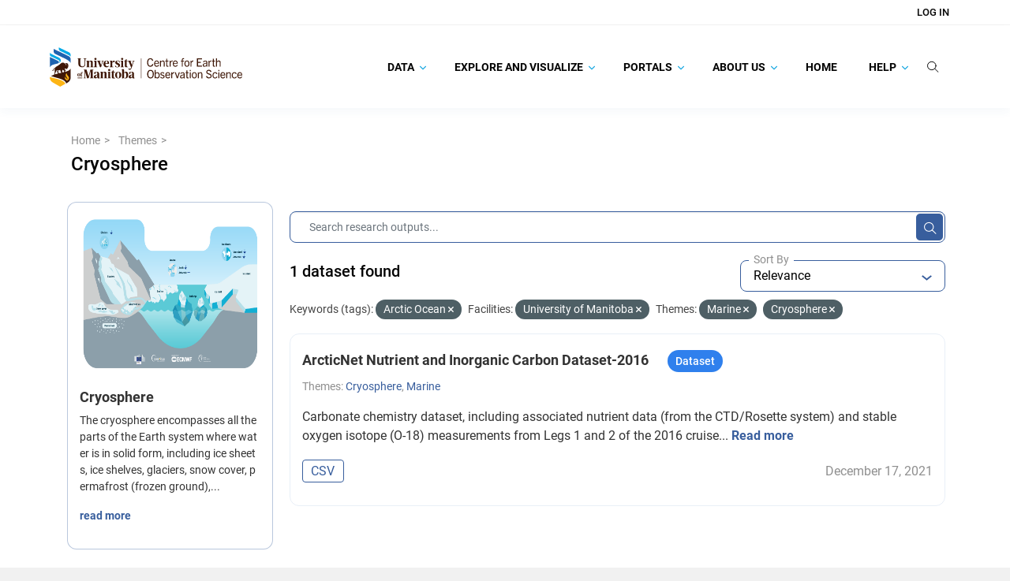

--- FILE ---
content_type: text/html; charset=utf-8
request_url: https://canwin-datahub.ad.umanitoba.ca/data/group/cryosphere?tags=Arctic+Ocean&organization=umb&groups=marine&groups=cryosphere
body_size: 23074
content:
<!DOCTYPE html>
<!--[if IE 9]> <html lang="en" class="ie9"> <![endif]-->
<!--[if gt IE 8]><!--> <html lang="en"  > <!--<![endif]-->
  <head>
    <meta charset="utf-8" />
      <meta name="csrf_field_name" content="_csrf_token" />
      <meta name="_csrf_token" content="IjhiNjNhM2UwZGY4MThmMDU2NDgyMzM0MTE0YjYwZWFjODYxZWQ2MGIi.aXIoYg.eeRjxGLL2A5pv3yS3rRotecHoXc" />

      <meta name="generator" content="ckan 2.10.8" />
      <meta name="viewport" content="width=device-width, initial-scale=1.0">
    <title>Cryosphere - Groups - Canadian Watershed Information Network</title>

    
    
  
    <link rel="shortcut icon" href="/data/base/images/favicon.ico" />
    
    
        
    <!-- Google tag (gtag.js) -->
    <script async src="https://www.googletagmanager.com/gtag/js?id=G-TBXRNHCE23"></script>
    <script>
     window.dataLayer = window.dataLayer || [];
     function gtag(){dataLayer.push(arguments);}

     
         gtag('set', 'linker');

         gtag('js', new Date());

         gtag('config', 'G-TBXRNHCE23', {
             anonymize_ip: true,
             linker: {
                 domains: []
             }
         });
     

     
     

    </script>


    

  <link rel="alternate" type="application/atom+xml" title="Canadian Watershed Information Network - Datasets in group: Cryosphere" href="/data/feeds/group/cryosphere.atom" />

    
    
    
  
    
  
    
    
      
      
      
    
    

    
    

  

    

  

    
    

    

    


    
      
      
    

    
    <link href="/data/webassets/base/f7794699_main.css" rel="stylesheet"/>
<link href="/data/webassets/ckanext-search_autocomplete/6189a052-search_autocomplete.css" rel="stylesheet"/>
<link href="/data/webassets/ckanext-geoview/f197a782_geo-resource-styles.css" rel="stylesheet"/>
<link href="/data/webassets/ckanext-scheming/728ec589_scheming_css.css" rel="stylesheet"/>
<link href="/data/webassets/ckanext-harvest/c95a0af2_harvest_css.css" rel="stylesheet"/>
<link href="/data/webassets/ckanext-activity/6ac15be0_activity.css" rel="stylesheet"/>
<link href="/data/webassets/vendor/f3b8236b_select2.css" rel="stylesheet"/>
<link href="/data/webassets/vendor/d05bf0e7_fontawesome.css" rel="stylesheet"/>
<link href="/data/webassets/ceos_template/a33592f7_theme.css" rel="stylesheet"/>
<link href="/data/webassets/ckanext-js_tweaks/8fb5924f-js_tweaks.css" rel="stylesheet"/>
    
  </head>

  
  <body
     data-site-root="https://canwin-datahub.ad.umanitoba.ca/data/" data-locale-root="https://canwin-datahub.ad.umanitoba.ca/data/" 
>

    
  <div class="page-wrapper">
    
    
        <div data-module="ctp-type-selector"></div>
    
    
    <div hidden
         data-module="fpx-queue-manager"
         data-module-service-url="https://canwin-datahub.ad.umanitoba.ca/fpx/"
         
         data-module-no-queue
         
    ></div>
    
    
        
    

    
    <div class="visually-hidden-focusable"><a href="#content">Skip to main content</a></div>
  

  
    



    
        
<div class="account-masthead">
  <div class="container">
     
    <nav class="account not-authed" aria-label="Account">
      <ul class="list-unstyled">
        
    <li><a href="/data/user/login">Log in</a></li>

      </ul>
    </nav>
     
  </div>
</div>

    

    <nav class="navbar navbar-default masthead">
        <div class="container">
            <!-- Brand and toggle get grouped for better mobile display -->
            <div class="navbar-header">
                
                    
                    
                        

                        
                            
                        
                    

                    <a class="logo" target="_blank" href="https://umanitoba.ca/environment-earth-resources/earth-observation-science">
                        <img src="/themes/custom/unim/logo.svg" alt="Canadian Watershed Information Network" title="Canadian Watershed Information Network" />
                    </a>
                
                <button type="button" class="navbar-toggle collapsed" data-bs-toggle="collapse" data-bs-target="#bs-example-navbar-collapse-1" aria-expanded="false">
                    <span class="sr-only">Toggle navigation</span>
                    <span class="icon-bar"></span>
                    <span class="icon-bar"></span>
                    <span class="icon-bar"></span>
                </button>
            </div>

            <!-- Collect the nav links, forms, and other content for toggling -->
            <div class="collapse navbar-collapse" id="bs-example-navbar-collapse-1">
                <ul class="nav navbar-nav navbar-right">
                    
                        
                            

                            
                                <ul class="nav navbar-nav" data-module="unim-dropdown">
                                    
    
        

        
            <li class="menu-item dropdown   ">
                <a href="https://canwin-datahub.ad.umanitoba.ca/content/search-category"
                    class="nav-link dropdown-toggle level-1"
                    data-bs-toggle="dropdown" role="button"
                    >
                    
                    Data
                    
                        <svg width="8" height="6" viewBox="0 0 8 6" fill="none" xmlns="http://www.w3.org/2000/svg">
<path d="M7.87213 1.03165L7.61008 0.767777C7.52761 0.68537 7.41788 0.639971 7.30061 0.639971C7.18341 0.639971 7.07355 0.68537 6.99108 0.767777L4.00179 3.7572L1.00905 0.76446C0.926707 0.682052 0.816852 0.636719 0.699648 0.636719C0.582444 0.636719 0.472524 0.682052 0.390117 0.76446L0.128001 1.02671C-0.042667 1.19724 -0.042667 1.47503 0.128001 1.64557L3.69122 5.2216C3.77356 5.30394 3.88328 5.36196 4.00153 5.36196H4.00289C4.12016 5.36196 4.22989 5.30388 4.31223 5.2216L7.87213 1.65526C7.9546 1.57292 7.99987 1.45988 8 1.34268C8 1.22541 7.9546 1.11393 7.87213 1.03165Z" fill="#1BA8E1"/>
</svg>
                    

                </a>
                <ul class="dropdown-items level-1 collapsed">
                    
    
        

        
            <li class="menu-item  ">
                <a class="nav-link" href="/data/dataset">
                    Data Catalogue
                </a>
            </li>
        
    
        

        
            <li class="menu-item  ">
                <a class="nav-link" href="/data/organization/">
                    Facilities
                </a>
            </li>
        
    
        

        
            <li class="menu-item  ">
                <a class="nav-link" href="https://canwin-datahub.ad.umanitoba.ca/data/dataset/?vocab_faceted_type=project">
                    Projects
                </a>
            </li>
        
    
        

        
            <li class="menu-item  ">
                <a class="nav-link" href="/data/group/">
                    Themes
                </a>
            </li>
        
    
        

        
            <li class="menu-item  ">
                <a class="nav-link" href="https://canwin-datahub.ad.umanitoba.ca/content/data-submission-workflow">
                    Submit Data
                </a>
            </li>
        
    

                </ul>
            </li>

        
    
        

        
            <li class="menu-item dropdown   ">
                <a href="https://canwin-datahub.ad.umanitoba.ca/content/explore-and-visualize"
                    class="nav-link dropdown-toggle level-1"
                    data-bs-toggle="dropdown" role="button"
                    >
                    
                    Explore and Visualize
                    
                        <svg width="8" height="6" viewBox="0 0 8 6" fill="none" xmlns="http://www.w3.org/2000/svg">
<path d="M7.87213 1.03165L7.61008 0.767777C7.52761 0.68537 7.41788 0.639971 7.30061 0.639971C7.18341 0.639971 7.07355 0.68537 6.99108 0.767777L4.00179 3.7572L1.00905 0.76446C0.926707 0.682052 0.816852 0.636719 0.699648 0.636719C0.582444 0.636719 0.472524 0.682052 0.390117 0.76446L0.128001 1.02671C-0.042667 1.19724 -0.042667 1.47503 0.128001 1.64557L3.69122 5.2216C3.77356 5.30394 3.88328 5.36196 4.00153 5.36196H4.00289C4.12016 5.36196 4.22989 5.30388 4.31223 5.2216L7.87213 1.65526C7.9546 1.57292 7.99987 1.45988 8 1.34268C8 1.22541 7.9546 1.11393 7.87213 1.03165Z" fill="#1BA8E1"/>
</svg>
                    

                </a>
                <ul class="dropdown-items level-1 collapsed">
                    
    
        

        
            <li class="menu-item  ">
                <a class="nav-link" href="https://canwin-datahub.ad.umanitoba.ca/data/group/">
                    Explore Themes
                </a>
            </li>
        
    
        

        
            <li class="menu-item  ">
                <a class="nav-link" href="https://canwin-datahub.ad.umanitoba.ca/content/data-tools">
                    Explore Data Tools
                </a>
            </li>
        
    
        

        
            <li class="menu-item  ">
                <a class="nav-link" href="https://canwin-datahub.ad.umanitoba.ca/content/data-dashboards">
                    Explore Data Dashboards
                </a>
            </li>
        
    
        

        
            <li class="menu-item  ">
                <a class="nav-link" href="https://canwin-datahub.ad.umanitoba.ca/content/data-stories">
                    Explore Data Stories
                </a>
            </li>
        
    
        

        
            <li class="menu-item  ">
                <a class="nav-link" href="https://canwin-datahub.ad.umanitoba.ca/content/partner-repositories-and-services">
                    Explore Partner Repositories and Services
                </a>
            </li>
        
    

                </ul>
            </li>

        
    
        

        
            <li class="menu-item dropdown   ">
                <a href="https://canwin-datahub.ad.umanitoba.ca/content/portals"
                    class="nav-link dropdown-toggle level-1"
                    data-bs-toggle="dropdown" role="button"
                    >
                    
                    Portals
                    
                        <svg width="8" height="6" viewBox="0 0 8 6" fill="none" xmlns="http://www.w3.org/2000/svg">
<path d="M7.87213 1.03165L7.61008 0.767777C7.52761 0.68537 7.41788 0.639971 7.30061 0.639971C7.18341 0.639971 7.07355 0.68537 6.99108 0.767777L4.00179 3.7572L1.00905 0.76446C0.926707 0.682052 0.816852 0.636719 0.699648 0.636719C0.582444 0.636719 0.472524 0.682052 0.390117 0.76446L0.128001 1.02671C-0.042667 1.19724 -0.042667 1.47503 0.128001 1.64557L3.69122 5.2216C3.77356 5.30394 3.88328 5.36196 4.00153 5.36196H4.00289C4.12016 5.36196 4.22989 5.30388 4.31223 5.2216L7.87213 1.65526C7.9546 1.57292 7.99987 1.45988 8 1.34268C8 1.22541 7.9546 1.11393 7.87213 1.03165Z" fill="#1BA8E1"/>
</svg>
                    

                </a>
                <ul class="dropdown-items level-1 collapsed">
                    
    
        

        
            <li class="menu-item  ">
                <a class="nav-link" href="https://canwinerddap.ad.umanitoba.ca/erddap/index.html">
                    CanWIN ERDDAP
                </a>
            </li>
        
    
        

        
            <li class="menu-item  ">
                <a class="nav-link" href="https://canwinmap.ad.umanitoba.ca/">
                    CanWIN GeoPortal
                </a>
            </li>
        
    
        

        
            <li class="menu-item  ">
                <a class="nav-link" href="https://mspace.lib.umanitoba.ca/handle/1993/23308">
                    Library Collection
                </a>
            </li>
        
    
        

        
            <li class="menu-item  ">
                <a class="nav-link" href="https://cwincloud.cc.umanitoba.ca/canwin_public">
                    CanWIN Public Gitlab
                </a>
            </li>
        
    

                </ul>
            </li>

        
    
        

        
            <li class="menu-item dropdown   ">
                <a href="/content/about-us"
                    class="nav-link dropdown-toggle level-1"
                    data-bs-toggle="dropdown" role="button"
                    >
                    
                    About Us
                    
                        <svg width="8" height="6" viewBox="0 0 8 6" fill="none" xmlns="http://www.w3.org/2000/svg">
<path d="M7.87213 1.03165L7.61008 0.767777C7.52761 0.68537 7.41788 0.639971 7.30061 0.639971C7.18341 0.639971 7.07355 0.68537 6.99108 0.767777L4.00179 3.7572L1.00905 0.76446C0.926707 0.682052 0.816852 0.636719 0.699648 0.636719C0.582444 0.636719 0.472524 0.682052 0.390117 0.76446L0.128001 1.02671C-0.042667 1.19724 -0.042667 1.47503 0.128001 1.64557L3.69122 5.2216C3.77356 5.30394 3.88328 5.36196 4.00153 5.36196H4.00289C4.12016 5.36196 4.22989 5.30388 4.31223 5.2216L7.87213 1.65526C7.9546 1.57292 7.99987 1.45988 8 1.34268C8 1.22541 7.9546 1.11393 7.87213 1.03165Z" fill="#1BA8E1"/>
</svg>
                    

                </a>
                <ul class="dropdown-items level-1 collapsed">
                    
    
        

        
            <li class="menu-item dropdown  dropdown-submenu ">
                <a href="/content/canadian-watershed-information-network"
                    class="nav-link dropdown-toggle level-2"
                    data-bs-toggle="dropdown" role="button"
                    >
                    
                        <span class="more-rotate">
                            <svg width="8" height="6" viewBox="0 0 8 6" fill="none" xmlns="http://www.w3.org/2000/svg">
<path d="M7.87213 1.03165L7.61008 0.767777C7.52761 0.68537 7.41788 0.639971 7.30061 0.639971C7.18341 0.639971 7.07355 0.68537 6.99108 0.767777L4.00179 3.7572L1.00905 0.76446C0.926707 0.682052 0.816852 0.636719 0.699648 0.636719C0.582444 0.636719 0.472524 0.682052 0.390117 0.76446L0.128001 1.02671C-0.042667 1.19724 -0.042667 1.47503 0.128001 1.64557L3.69122 5.2216C3.77356 5.30394 3.88328 5.36196 4.00153 5.36196H4.00289C4.12016 5.36196 4.22989 5.30388 4.31223 5.2216L7.87213 1.65526C7.9546 1.57292 7.99987 1.45988 8 1.34268C8 1.22541 7.9546 1.11393 7.87213 1.03165Z" fill="#1BA8E1"/>
</svg>
                        </span>
                    
                    CanWIN
                    

                </a>
                <ul class="dropdown-items level-2 collapsed">
                    
    
        

        
            <li class="menu-item  ">
                <a class="nav-link" href="https://linkdigital.com.au/project/canadian-watershed-information-network-canwin/">
                    CanWIN Case Study
                </a>
            </li>
        
    
        

        
            <li class="menu-item  ">
                <a class="nav-link" href="/content/implementation-partners">
                    Implementation Partners
                </a>
            </li>
        
    

                </ul>
            </li>

        
    
        

        
            <li class="menu-item dropdown  dropdown-submenu ">
                <a href="/content/data-management"
                    class="nav-link dropdown-toggle level-2"
                    data-bs-toggle="dropdown" role="button"
                    >
                    
                        <span class="more-rotate">
                            <svg width="8" height="6" viewBox="0 0 8 6" fill="none" xmlns="http://www.w3.org/2000/svg">
<path d="M7.87213 1.03165L7.61008 0.767777C7.52761 0.68537 7.41788 0.639971 7.30061 0.639971C7.18341 0.639971 7.07355 0.68537 6.99108 0.767777L4.00179 3.7572L1.00905 0.76446C0.926707 0.682052 0.816852 0.636719 0.699648 0.636719C0.582444 0.636719 0.472524 0.682052 0.390117 0.76446L0.128001 1.02671C-0.042667 1.19724 -0.042667 1.47503 0.128001 1.64557L3.69122 5.2216C3.77356 5.30394 3.88328 5.36196 4.00153 5.36196H4.00289C4.12016 5.36196 4.22989 5.30388 4.31223 5.2216L7.87213 1.65526C7.9546 1.57292 7.99987 1.45988 8 1.34268C8 1.22541 7.9546 1.11393 7.87213 1.03165Z" fill="#1BA8E1"/>
</svg>
                        </span>
                    
                    Data Management
                    

                </a>
                <ul class="dropdown-items level-2 collapsed">
                    
    
        

        
            <li class="menu-item  ">
                <a class="nav-link" href="/content/ckan-database-management">
                    CKAN Database Management
                </a>
            </li>
        
    
        

        
            <li class="menu-item  ">
                <a class="nav-link" href="/content/erddap-data-server">
                    ERDDAP Data Server
                </a>
            </li>
        
    
        

        
            <li class="menu-item  ">
                <a class="nav-link" href="/content/geonode-server">
                    Geonode Server
                </a>
            </li>
        
    

                </ul>
            </li>

        
    
        

        
            <li class="menu-item  ">
                <a class="nav-link" href="/contact">
                    Our Team
                </a>
            </li>
        
    
        

        
            <li class="menu-item  ">
                <a class="nav-link" href="https://canwin-datahub.ad.umanitoba.ca/data/publication/canwin-data-statement/resource/5b942a87-ef4e-466e-8319-f588844e89c0">
                    CanWIN Data Statement
                </a>
            </li>
        
    
        

        
            <li class="menu-item  ">
                <a class="nav-link" href="/content/canwin-tou">
                    CanWIN Terms of Use
                </a>
            </li>
        
    

                </ul>
            </li>

        
    
        

        
            <li class="menu-item  ">
                <a class="nav-link" href="/">
                    Home
                </a>
            </li>
        
    
        

        
            <li class="menu-item dropdown   ">
                <a href="/content/help"
                    class="nav-link dropdown-toggle level-1"
                    data-bs-toggle="dropdown" role="button"
                    >
                    
                    Help
                    
                        <svg width="8" height="6" viewBox="0 0 8 6" fill="none" xmlns="http://www.w3.org/2000/svg">
<path d="M7.87213 1.03165L7.61008 0.767777C7.52761 0.68537 7.41788 0.639971 7.30061 0.639971C7.18341 0.639971 7.07355 0.68537 6.99108 0.767777L4.00179 3.7572L1.00905 0.76446C0.926707 0.682052 0.816852 0.636719 0.699648 0.636719C0.582444 0.636719 0.472524 0.682052 0.390117 0.76446L0.128001 1.02671C-0.042667 1.19724 -0.042667 1.47503 0.128001 1.64557L3.69122 5.2216C3.77356 5.30394 3.88328 5.36196 4.00153 5.36196H4.00289C4.12016 5.36196 4.22989 5.30388 4.31223 5.2216L7.87213 1.65526C7.9546 1.57292 7.99987 1.45988 8 1.34268C8 1.22541 7.9546 1.11393 7.87213 1.03165Z" fill="#1BA8E1"/>
</svg>
                    

                </a>
                <ul class="dropdown-items level-1 collapsed">
                    
    
        

        
            <li class="menu-item dropdown  dropdown-submenu ">
                <a href="/content/finding-data"
                    class="nav-link dropdown-toggle level-2"
                    data-bs-toggle="dropdown" role="button"
                    >
                    
                        <span class="more-rotate">
                            <svg width="8" height="6" viewBox="0 0 8 6" fill="none" xmlns="http://www.w3.org/2000/svg">
<path d="M7.87213 1.03165L7.61008 0.767777C7.52761 0.68537 7.41788 0.639971 7.30061 0.639971C7.18341 0.639971 7.07355 0.68537 6.99108 0.767777L4.00179 3.7572L1.00905 0.76446C0.926707 0.682052 0.816852 0.636719 0.699648 0.636719C0.582444 0.636719 0.472524 0.682052 0.390117 0.76446L0.128001 1.02671C-0.042667 1.19724 -0.042667 1.47503 0.128001 1.64557L3.69122 5.2216C3.77356 5.30394 3.88328 5.36196 4.00153 5.36196H4.00289C4.12016 5.36196 4.22989 5.30388 4.31223 5.2216L7.87213 1.65526C7.9546 1.57292 7.99987 1.45988 8 1.34268C8 1.22541 7.9546 1.11393 7.87213 1.03165Z" fill="#1BA8E1"/>
</svg>
                        </span>
                    
                    Finding Data
                    

                </a>
                <ul class="dropdown-items level-2 collapsed">
                    
    
        

        
            <li class="menu-item  ">
                <a class="nav-link" href="/content/searching-data-catalogue">
                    Searching the Data Catalogue
                </a>
            </li>
        
    
        

        
            <li class="menu-item  ">
                <a class="nav-link" href="/content/spatial-search">
                    Spatial Search
                </a>
            </li>
        
    
        

        
            <li class="menu-item  ">
                <a class="nav-link" href="/content/following-datasets">
                    Following Datasets
                </a>
            </li>
        
    

                </ul>
            </li>

        
    
        

        
            <li class="menu-item dropdown  dropdown-submenu ">
                <a href="/content/accessing-data"
                    class="nav-link dropdown-toggle level-2"
                    data-bs-toggle="dropdown" role="button"
                    >
                    
                        <span class="more-rotate">
                            <svg width="8" height="6" viewBox="0 0 8 6" fill="none" xmlns="http://www.w3.org/2000/svg">
<path d="M7.87213 1.03165L7.61008 0.767777C7.52761 0.68537 7.41788 0.639971 7.30061 0.639971C7.18341 0.639971 7.07355 0.68537 6.99108 0.767777L4.00179 3.7572L1.00905 0.76446C0.926707 0.682052 0.816852 0.636719 0.699648 0.636719C0.582444 0.636719 0.472524 0.682052 0.390117 0.76446L0.128001 1.02671C-0.042667 1.19724 -0.042667 1.47503 0.128001 1.64557L3.69122 5.2216C3.77356 5.30394 3.88328 5.36196 4.00153 5.36196H4.00289C4.12016 5.36196 4.22989 5.30388 4.31223 5.2216L7.87213 1.65526C7.9546 1.57292 7.99987 1.45988 8 1.34268C8 1.22541 7.9546 1.11393 7.87213 1.03165Z" fill="#1BA8E1"/>
</svg>
                        </span>
                    
                    Downloading Data
                    

                </a>
                <ul class="dropdown-items level-2 collapsed">
                    
    
        

        
            <li class="menu-item  ">
                <a class="nav-link" href="/content/downloading-data-canwin-pages">
                    Downloading Data and Metadata
                </a>
            </li>
        
    

                </ul>
            </li>

        
    
        

        
            <li class="menu-item dropdown  dropdown-submenu ">
                <a href="/content/publishing-data"
                    class="nav-link dropdown-toggle level-2"
                    data-bs-toggle="dropdown" role="button"
                    >
                    
                        <span class="more-rotate">
                            <svg width="8" height="6" viewBox="0 0 8 6" fill="none" xmlns="http://www.w3.org/2000/svg">
<path d="M7.87213 1.03165L7.61008 0.767777C7.52761 0.68537 7.41788 0.639971 7.30061 0.639971C7.18341 0.639971 7.07355 0.68537 6.99108 0.767777L4.00179 3.7572L1.00905 0.76446C0.926707 0.682052 0.816852 0.636719 0.699648 0.636719C0.582444 0.636719 0.472524 0.682052 0.390117 0.76446L0.128001 1.02671C-0.042667 1.19724 -0.042667 1.47503 0.128001 1.64557L3.69122 5.2216C3.77356 5.30394 3.88328 5.36196 4.00153 5.36196H4.00289C4.12016 5.36196 4.22989 5.30388 4.31223 5.2216L7.87213 1.65526C7.9546 1.57292 7.99987 1.45988 8 1.34268C8 1.22541 7.9546 1.11393 7.87213 1.03165Z" fill="#1BA8E1"/>
</svg>
                        </span>
                    
                    Publishing Data
                    

                </a>
                <ul class="dropdown-items level-2 collapsed">
                    
    
        

        
            <li class="menu-item  ">
                <a class="nav-link" href="/content/data-submission-workflow">
                    Submitting Data to CanWIN
                </a>
            </li>
        
    
        

        
            <li class="menu-item  ">
                <a class="nav-link" href="/content/creating-account">
                    Creating an Account
                </a>
            </li>
        
    
        

        
            <li class="menu-item  ">
                <a class="nav-link" href="/content/uploading-data">
                    Uploading Data
                </a>
            </li>
        
    
        

        
            <li class="menu-item  ">
                <a class="nav-link" href="/content/updating-existing-dataset">
                    Updating an Existing Dataset
                </a>
            </li>
        
    

                </ul>
            </li>

        
    
        

        
            <li class="menu-item  ">
                <a class="nav-link" href="https://canwin-public-rtd.readthedocs.io/en/latest/ckan_api_intro/">
                    👩🏽‍💻 Using the CKAN API
                </a>
            </li>
        
    
        

        
            <li class="menu-item dropdown  dropdown-submenu ">
                <a href="https://canwin-public-rtd.readthedocs.io/en/latest/curated_terms/"
                    class="nav-link dropdown-toggle level-2"
                    data-bs-toggle="dropdown" role="button"
                    >
                    
                        <span class="more-rotate">
                            <svg width="8" height="6" viewBox="0 0 8 6" fill="none" xmlns="http://www.w3.org/2000/svg">
<path d="M7.87213 1.03165L7.61008 0.767777C7.52761 0.68537 7.41788 0.639971 7.30061 0.639971C7.18341 0.639971 7.07355 0.68537 6.99108 0.767777L4.00179 3.7572L1.00905 0.76446C0.926707 0.682052 0.816852 0.636719 0.699648 0.636719C0.582444 0.636719 0.472524 0.682052 0.390117 0.76446L0.128001 1.02671C-0.042667 1.19724 -0.042667 1.47503 0.128001 1.64557L3.69122 5.2216C3.77356 5.30394 3.88328 5.36196 4.00153 5.36196H4.00289C4.12016 5.36196 4.22989 5.30388 4.31223 5.2216L7.87213 1.65526C7.9546 1.57292 7.99987 1.45988 8 1.34268C8 1.22541 7.9546 1.11393 7.87213 1.03165Z" fill="#1BA8E1"/>
</svg>
                        </span>
                    
                    📖 Curated Vocabularies
                    

                </a>
                <ul class="dropdown-items level-2 collapsed">
                    
    
        

        
            <li class="menu-item  ">
                <a class="nav-link" href="https://canwin-public-rtd.readthedocs.io/en/latest/curated_terms/#canwins-curated-keywords">
                    Curated Keywords
                </a>
            </li>
        
    
        

        
            <li class="menu-item  ">
                <a class="nav-link" href="https://canwin-public-rtd.readthedocs.io/en/latest/curated_terms/#canwins-variable-descriptors">
                    Variable Descriptors
                </a>
            </li>
        
    
        

        
            <li class="menu-item  ">
                <a class="nav-link" href="https://canwin-public-rtd.readthedocs.io/en/latest/curated_terms/#canwins-standardized-vocabulary-app">
                    Standardized Variable Names
                </a>
            </li>
        
    

                </ul>
            </li>

        
    

                </ul>
            </li>

        
    

                                </ul>
                            
                        
                    

                    <li class="nav-link search-link">
                        <label for="global-q-input" type="button" class="btn btn-plain btn-empty" data-module="tweaks-toggle-class"
                            data-module-target="#global-search-form" data-module-class-name="visible" data-module-event="click">
                            <svg width="15" height="15" viewBox="0 0 15 15" fill="none" xmlns="http://www.w3.org/2000/svg">
<path d="M11.1667 6.44367C11.1667 9.27717 8.79347 11.6002 5.83333 11.6002C2.8732 11.6002 0.5 9.27717 0.5 6.44367C0.5 3.61017 2.8732 1.28711 5.83333 1.28711C8.79347 1.28711 11.1667 3.61017 11.1667 6.44367Z" stroke="#050505" stroke-linecap="round"/>
<path d="M9.72266 10.2148L14.0004 14.363" stroke="#050505" stroke-linecap="round"/>
</svg>
                        </label>
                    </li>
                    <li class="nav-link search-bar position-relative">
                        <div id="global-search-form">
                            <div class="input-group search-input-group">
                                <form action="/data/dataset/">
                                    <input id="global-q-input" name="q" autocomplete="off" type="text" value="" placeholder="Search Research Outputs..." data-module="tweaks-toggle-class" data-module-target="#global-search-form" data-module-class-name="visible" data-module-event="blur" class="form-control input-lg"/>
                                    <button type="submit" class="btn btn-plain d-block">
                                        <svg width="15" height="15" viewBox="0 0 15 15" fill="none" xmlns="http://www.w3.org/2000/svg">
<path d="M11.1667 6.44367C11.1667 9.27717 8.79347 11.6002 5.83333 11.6002C2.8732 11.6002 0.5 9.27717 0.5 6.44367C0.5 3.61017 2.8732 1.28711 5.83333 1.28711C8.79347 1.28711 11.1667 3.61017 11.1667 6.44367Z" stroke="#050505" stroke-linecap="round"/>
<path d="M9.72266 10.2148L14.0004 14.363" stroke="#050505" stroke-linecap="round"/>
</svg>
                                    </button>
                                </form>
                            </div>
                        </div>
                    </li>
                </ul>
            </div><!-- /.navbar-collapse -->
        </div>
    </nav>

  
    <div class="main">
      <div id="content" class="container">
        
          
            <div class="flash-messages">
              
                
              
            </div>
          

          
            <div class="toolbar" role="navigation" aria-label="Breadcrumb">
              
                
                  <ol class="breadcrumb">
                    
<li class="home">
  <a href="https://canwin-datahub.ad.umanitoba.ca" aria-label="Home"
    ><i class="fa fa-home"></i><span> Home</span></a
  >
</li>

                    
    <li><a href="/data/group/">Themes</a></li>
    <li class="active">
        <a href="/data/group/cryosphere">Cryosphere</a>
    </li>

                  </ol>
                
              
            </div>
          

          <div class="row wrapper-group-read wrapper">
            
            
            

            
              <aside class="secondary col-md-3">
                
                
    


<div class="module context-info">
  <section class="module-content">
    
    
    <div class="image">
      <a href="">
        <img src="https://canwin-datahub.ad.umanitoba.ca/data/uploads/group/2021-11-01-152857.585996C3SindicatorscryosphereFig10.png" width="190" height="118" alt="cryosphere" />
      </a>
    </div>
    
    
    <h1 class="heading">
      Cryosphere
      
    </h1>
    
    
    
      <p class="description">
        The cryosphere encompasses all the parts of the Earth system where water is in solid form, including ice sheets, ice shelves, glaciers, snow cover, permafrost (frozen ground),...
      </p>
      <p class="read-more">
        <a href="/data/group/about/cryosphere">read more</a>
      </p>
    
    
    
    
  </section>
</div>

    <div>
        <ul>
            
        </ul>
    </div>
    <div class="filters">
        <div>
            
                

    
        
            
            <section class="module module-narrow module-shallow">

            

            
    <div class="accordion" id="accordion-federated_index_profile">
        <div class="card">
            <div class="card-header">
                
                    
                
                    

                    <div class="module-heading">

                        <div class="heading-title">
                            <div class="facet-heading-icon">
                                <img class="facet-icon-image" alt="" src="/data/unim/img/facet.png"/>
                            </div>

                            <div class="facet-heading-title">
                                <h3>Source</h4>
                            </div>

                            <span class="facet-heading-tooltip" data-bs-toggle="tooltip" data-bs-placement="top" title="Data source">
                                <svg width="13" height="14" viewBox="0 0 13 14" fill="none" xmlns="http://www.w3.org/2000/svg">
<path opacity="0.8" d="M6.5 0.5C2.912 0.5 0 3.412 0 7C0 10.588 2.912 13.5 6.5 13.5C10.088 13.5 13 10.588 13 7C13 3.412 10.088 0.5 6.5 0.5ZM7.15 10.25H5.85V6.35H7.15V10.25ZM7.15 5.05H5.85V3.75H7.15V5.05Z" fill="#6D7079"/>
</svg>
                            </span>
                        </div>

                        <div class="switch-button">
                            <button class="btn btn-empty btn-expand" id="heading-federated_index_profile" data-bs-toggle="collapse" data-bs-target="#card-body-federated_index_profile" aria-expanded="" aria-controls="card-body-">
                                <svg width="6" height="3" viewBox="0 0 6 3" fill="none" xmlns="http://www.w3.org/2000/svg">
<path d="M-2.49526e-08 0.57085L0.705 3.08165e-08L3 1.85425L5.295 2.31452e-07L6 0.57085L3 3L-2.49526e-08 0.57085Z" fill="#385E9D"/>
</svg>
                            </button>
                        </div>
                    </div>


                
            
                
            </div>

            <div id="card-body-federated_index_profile" class="card-body collapse show" aria-labelledby="heading-federated_index_profile"
                data-parent="#card-body-federated_index_profile">
                <div class="body-wrapper">
                    
                
                    
                        <p class="module-content empty">There are no Source that match this search</p>
                    
                
            
                </div>
            </div>
        </div>
    </div>

        </section>
        
    
    

            
                

    
        
            
            <section class="module module-narrow module-shallow">

            

            
    <div class="accordion" id="accordion-vocab_faceted_type">
        <div class="card">
            <div class="card-header">
                
                    
                
                    

                    <div class="module-heading">

                        <div class="heading-title">
                            <div class="facet-heading-icon">
                                <img class="facet-icon-image" alt="" src="/data/unim/img/facet.png"/>
                            </div>

                            <div class="facet-heading-title">
                                <h3>Type</h4>
                            </div>

                            <span class="facet-heading-tooltip" data-bs-toggle="tooltip" data-bs-placement="top" title="Type of a research output.">
                                <svg width="13" height="14" viewBox="0 0 13 14" fill="none" xmlns="http://www.w3.org/2000/svg">
<path opacity="0.8" d="M6.5 0.5C2.912 0.5 0 3.412 0 7C0 10.588 2.912 13.5 6.5 13.5C10.088 13.5 13 10.588 13 7C13 3.412 10.088 0.5 6.5 0.5ZM7.15 10.25H5.85V6.35H7.15V10.25ZM7.15 5.05H5.85V3.75H7.15V5.05Z" fill="#6D7079"/>
</svg>
                            </span>
                        </div>

                        <div class="switch-button">
                            <button class="btn btn-empty btn-expand" id="heading-vocab_faceted_type" data-bs-toggle="collapse" data-bs-target="#card-body-vocab_faceted_type" aria-expanded="" aria-controls="card-body-">
                                <svg width="6" height="3" viewBox="0 0 6 3" fill="none" xmlns="http://www.w3.org/2000/svg">
<path d="M-2.49526e-08 0.57085L0.705 3.08165e-08L3 1.85425L5.295 2.31452e-07L6 0.57085L3 3L-2.49526e-08 0.57085Z" fill="#385E9D"/>
</svg>
                            </button>
                        </div>
                    </div>


                
            
                
            </div>

            <div id="card-body-vocab_faceted_type" class="card-body collapse show" aria-labelledby="heading-vocab_faceted_type"
                data-parent="#card-body-vocab_faceted_type">
                <div class="body-wrapper">
                    
                
                    
                        <p class="module-content empty">There are no Type that match this search</p>
                    
                
            
                </div>
            </div>
        </div>
    </div>

        </section>
        
    
    

            
                

    
        
            
            <section class="module module-narrow module-shallow">

            

            
    <div class="accordion" id="accordion-vocab_faceted_project">
        <div class="card">
            <div class="card-header">
                
                    
                
                    

                    <div class="module-heading">

                        <div class="heading-title">
                            <div class="facet-heading-icon">
                                <img class="facet-icon-image" alt="" src="/data/unim/img/facet.png"/>
                            </div>

                            <div class="facet-heading-title">
                                <h3>Project</h4>
                            </div>

                            <span class="facet-heading-tooltip" data-bs-toggle="tooltip" data-bs-placement="top" title="A project occurs over 1 or more years and may or
            may not be made up of multiple smaller projects (sub-projects) that inform
            the main “program” goal (e.g BaySys).">
                                <svg width="13" height="14" viewBox="0 0 13 14" fill="none" xmlns="http://www.w3.org/2000/svg">
<path opacity="0.8" d="M6.5 0.5C2.912 0.5 0 3.412 0 7C0 10.588 2.912 13.5 6.5 13.5C10.088 13.5 13 10.588 13 7C13 3.412 10.088 0.5 6.5 0.5ZM7.15 10.25H5.85V6.35H7.15V10.25ZM7.15 5.05H5.85V3.75H7.15V5.05Z" fill="#6D7079"/>
</svg>
                            </span>
                        </div>

                        <div class="switch-button">
                            <button class="btn btn-empty btn-expand" id="heading-vocab_faceted_project" data-bs-toggle="collapse" data-bs-target="#card-body-vocab_faceted_project" aria-expanded="" aria-controls="card-body-">
                                <svg width="6" height="3" viewBox="0 0 6 3" fill="none" xmlns="http://www.w3.org/2000/svg">
<path d="M-2.49526e-08 0.57085L0.705 3.08165e-08L3 1.85425L5.295 2.31452e-07L6 0.57085L3 3L-2.49526e-08 0.57085Z" fill="#385E9D"/>
</svg>
                            </button>
                        </div>
                    </div>


                
            
                
            </div>

            <div id="card-body-vocab_faceted_project" class="card-body collapse show" aria-labelledby="heading-vocab_faceted_project"
                data-parent="#card-body-vocab_faceted_project">
                <div class="body-wrapper">
                    
                
                    
                        <p class="module-content empty">There are no Project that match this search</p>
                    
                
            
                </div>
            </div>
        </div>
    </div>

        </section>
        
    
    

            
                

    

            
                

    
        
            
            <section class="module module-narrow module-shallow">

            

            
    <div class="accordion" id="accordion-vocab_faceted_collections">
        <div class="card">
            <div class="card-header">
                
                    
                
                    

                    <div class="module-heading">

                        <div class="heading-title">
                            <div class="facet-heading-icon">
                                <img class="facet-icon-image" alt="" src="/data/unim/img/facet.png"/>
                            </div>

                            <div class="facet-heading-title">
                                <h3>Collections</h4>
                            </div>

                            <span class="facet-heading-tooltip" data-bs-toggle="tooltip" data-bs-placement="top" title="Made up of multiple datasets of different types
            grouped together by a category (e.g. field campaign, field camp) or platform
            (e.g. mooring).">
                                <svg width="13" height="14" viewBox="0 0 13 14" fill="none" xmlns="http://www.w3.org/2000/svg">
<path opacity="0.8" d="M6.5 0.5C2.912 0.5 0 3.412 0 7C0 10.588 2.912 13.5 6.5 13.5C10.088 13.5 13 10.588 13 7C13 3.412 10.088 0.5 6.5 0.5ZM7.15 10.25H5.85V6.35H7.15V10.25ZM7.15 5.05H5.85V3.75H7.15V5.05Z" fill="#6D7079"/>
</svg>
                            </span>
                        </div>

                        <div class="switch-button">
                            <button class="btn btn-empty btn-expand" id="heading-vocab_faceted_collections" data-bs-toggle="collapse" data-bs-target="#card-body-vocab_faceted_collections" aria-expanded="" aria-controls="card-body-">
                                <svg width="6" height="3" viewBox="0 0 6 3" fill="none" xmlns="http://www.w3.org/2000/svg">
<path d="M-2.49526e-08 0.57085L0.705 3.08165e-08L3 1.85425L5.295 2.31452e-07L6 0.57085L3 3L-2.49526e-08 0.57085Z" fill="#385E9D"/>
</svg>
                            </button>
                        </div>
                    </div>


                
            
                
            </div>

            <div id="card-body-vocab_faceted_collections" class="card-body collapse show" aria-labelledby="heading-vocab_faceted_collections"
                data-parent="#card-body-vocab_faceted_collections">
                <div class="body-wrapper">
                    
                
                    
                        <p class="module-content empty">There are no Collections that match this search</p>
                    
                
            
                </div>
            </div>
        </div>
    </div>

        </section>
        
    
    

            
                

    
        
            
            <section class="module module-narrow module-shallow">

            

            
    <div class="accordion" id="accordion-organization">
        <div class="card">
            <div class="card-header">
                
                    
                
                    

                    <div class="module-heading">

                        <div class="heading-title">
                            <div class="facet-heading-icon">
                                <img class="facet-icon-image" alt="" src="/data/unim/img/facet.png"/>
                            </div>

                            <div class="facet-heading-title">
                                <h3>Facilities</h4>
                            </div>

                            <span class="facet-heading-tooltip" data-bs-toggle="tooltip" data-bs-placement="top" title="A Facility is a site or organization from which multiple
            research activities are conducted. They may include companies, governmental
            or other organizations, or infrastructure such as a building, vessel or lab
            (eg. Fisheries and Oceans Canada (DFO), R/V William Kennedy, Churchill
            Marine Observatory).">
                                <svg width="13" height="14" viewBox="0 0 13 14" fill="none" xmlns="http://www.w3.org/2000/svg">
<path opacity="0.8" d="M6.5 0.5C2.912 0.5 0 3.412 0 7C0 10.588 2.912 13.5 6.5 13.5C10.088 13.5 13 10.588 13 7C13 3.412 10.088 0.5 6.5 0.5ZM7.15 10.25H5.85V6.35H7.15V10.25ZM7.15 5.05H5.85V3.75H7.15V5.05Z" fill="#6D7079"/>
</svg>
                            </span>
                        </div>

                        <div class="switch-button">
                            <button class="btn btn-empty btn-expand" id="heading-organization" data-bs-toggle="collapse" data-bs-target="#card-body-organization" aria-expanded="" aria-controls="card-body-">
                                <svg width="6" height="3" viewBox="0 0 6 3" fill="none" xmlns="http://www.w3.org/2000/svg">
<path d="M-2.49526e-08 0.57085L0.705 3.08165e-08L3 1.85425L5.295 2.31452e-07L6 0.57085L3 3L-2.49526e-08 0.57085Z" fill="#385E9D"/>
</svg>
                            </button>
                        </div>
                    </div>


                
            
                
            </div>

            <div id="card-body-organization" class="card-body collapse show" aria-labelledby="heading-organization"
                data-parent="#card-body-organization">
                <div class="body-wrapper">
                    
                
                    
                        <p class="module-content empty">There are no Facilities that match this search</p>
                    
                
            
                </div>
            </div>
        </div>
    </div>

        </section>
        
    
    

            
                

    
        
            
            <section class="module module-narrow module-shallow">

            

            
    <div class="accordion" id="accordion-vocab_related_platforms">
        <div class="card">
            <div class="card-header">
                
                    
                
                    

                    <div class="module-heading">

                        <div class="heading-title">
                            <div class="facet-heading-icon">
                                <img class="facet-icon-image" alt="" src="/data/unim/img/facet.png"/>
                            </div>

                            <div class="facet-heading-title">
                                <h3>Platforms</h4>
                            </div>

                            <span class="facet-heading-tooltip" data-bs-toggle="tooltip" data-bs-placement="top" title="A platform is a container or structure from which
            instrumentation is deployed (e.g. mooring, meteorological station).">
                                <svg width="13" height="14" viewBox="0 0 13 14" fill="none" xmlns="http://www.w3.org/2000/svg">
<path opacity="0.8" d="M6.5 0.5C2.912 0.5 0 3.412 0 7C0 10.588 2.912 13.5 6.5 13.5C10.088 13.5 13 10.588 13 7C13 3.412 10.088 0.5 6.5 0.5ZM7.15 10.25H5.85V6.35H7.15V10.25ZM7.15 5.05H5.85V3.75H7.15V5.05Z" fill="#6D7079"/>
</svg>
                            </span>
                        </div>

                        <div class="switch-button">
                            <button class="btn btn-empty btn-expand" id="heading-vocab_related_platforms" data-bs-toggle="collapse" data-bs-target="#card-body-vocab_related_platforms" aria-expanded="" aria-controls="card-body-">
                                <svg width="6" height="3" viewBox="0 0 6 3" fill="none" xmlns="http://www.w3.org/2000/svg">
<path d="M-2.49526e-08 0.57085L0.705 3.08165e-08L3 1.85425L5.295 2.31452e-07L6 0.57085L3 3L-2.49526e-08 0.57085Z" fill="#385E9D"/>
</svg>
                            </button>
                        </div>
                    </div>


                
            
                
            </div>

            <div id="card-body-vocab_related_platforms" class="card-body collapse show" aria-labelledby="heading-vocab_related_platforms"
                data-parent="#card-body-vocab_related_platforms">
                <div class="body-wrapper">
                    
                
                    
                        <p class="module-content empty">There are no Platforms that match this search</p>
                    
                
            
                </div>
            </div>
        </div>
    </div>

        </section>
        
    
    

            
                

    
        
            
            <section class="module module-narrow module-shallow">

            

            
    <div class="accordion" id="accordion-groups">
        <div class="card">
            <div class="card-header">
                
                    
                
                    

                    <div class="module-heading">

                        <div class="heading-title">
                            <div class="facet-heading-icon">
                                <img class="facet-icon-image" alt="" src="/data/unim/img/facet.png"/>
                            </div>

                            <div class="facet-heading-title">
                                <h3>Themes</h4>
                            </div>

                            <span class="facet-heading-tooltip" data-bs-toggle="tooltip" data-bs-placement="top" title="A theme is a grouping of ideas which share a related topic.">
                                <svg width="13" height="14" viewBox="0 0 13 14" fill="none" xmlns="http://www.w3.org/2000/svg">
<path opacity="0.8" d="M6.5 0.5C2.912 0.5 0 3.412 0 7C0 10.588 2.912 13.5 6.5 13.5C10.088 13.5 13 10.588 13 7C13 3.412 10.088 0.5 6.5 0.5ZM7.15 10.25H5.85V6.35H7.15V10.25ZM7.15 5.05H5.85V3.75H7.15V5.05Z" fill="#6D7079"/>
</svg>
                            </span>
                        </div>

                        <div class="switch-button">
                            <button class="btn btn-empty btn-expand" id="heading-groups" data-bs-toggle="collapse" data-bs-target="#card-body-groups" aria-expanded="" aria-controls="card-body-">
                                <svg width="6" height="3" viewBox="0 0 6 3" fill="none" xmlns="http://www.w3.org/2000/svg">
<path d="M-2.49526e-08 0.57085L0.705 3.08165e-08L3 1.85425L5.295 2.31452e-07L6 0.57085L3 3L-2.49526e-08 0.57085Z" fill="#385E9D"/>
</svg>
                            </button>
                        </div>
                    </div>


                
            
                
            </div>

            <div id="card-body-groups" class="card-body collapse show" aria-labelledby="heading-groups"
                data-parent="#card-body-groups">
                <div class="body-wrapper">
                    
                
                    
                        <p class="module-content empty">There are no Themes that match this search</p>
                    
                
            
                </div>
            </div>
        </div>
    </div>

        </section>
        
    
    

            
                

    
        
            
            <section class="module module-narrow module-shallow">

            

            
    <div class="accordion" id="accordion-tags">
        <div class="card">
            <div class="card-header">
                
                    
                
                    

                    <div class="module-heading">

                        <div class="heading-title">
                            <div class="facet-heading-icon">
                                <img class="facet-icon-image" alt="" src="/data/unim/img/facet.png"/>
                            </div>

                            <div class="facet-heading-title">
                                <h3>Keywords (tags)</h4>
                            </div>

                            <span class="facet-heading-tooltip" data-bs-toggle="tooltip" data-bs-placement="top" title="One or two word terms that describe the data.">
                                <svg width="13" height="14" viewBox="0 0 13 14" fill="none" xmlns="http://www.w3.org/2000/svg">
<path opacity="0.8" d="M6.5 0.5C2.912 0.5 0 3.412 0 7C0 10.588 2.912 13.5 6.5 13.5C10.088 13.5 13 10.588 13 7C13 3.412 10.088 0.5 6.5 0.5ZM7.15 10.25H5.85V6.35H7.15V10.25ZM7.15 5.05H5.85V3.75H7.15V5.05Z" fill="#6D7079"/>
</svg>
                            </span>
                        </div>

                        <div class="switch-button">
                            <button class="btn btn-empty btn-expand" id="heading-tags" data-bs-toggle="collapse" data-bs-target="#card-body-tags" aria-expanded="" aria-controls="card-body-">
                                <svg width="6" height="3" viewBox="0 0 6 3" fill="none" xmlns="http://www.w3.org/2000/svg">
<path d="M-2.49526e-08 0.57085L0.705 3.08165e-08L3 1.85425L5.295 2.31452e-07L6 0.57085L3 3L-2.49526e-08 0.57085Z" fill="#385E9D"/>
</svg>
                            </button>
                        </div>
                    </div>


                
            
                
            </div>

            <div id="card-body-tags" class="card-body collapse show" aria-labelledby="heading-tags"
                data-parent="#card-body-tags">
                <div class="body-wrapper">
                    
                
                    
                        <p class="module-content empty">There are no Keywords (tags) that match this search</p>
                    
                
            
                </div>
            </div>
        </div>
    </div>

        </section>
        
    
    

            
                

    
        
            
            
    
    

            
        </div>
        <a class="close no-text hide-filters"><i class="fa fa-times-circle"></i><span class="text">close</span></a>
    </div>

              </aside>
            

            
              <div class="primary col-md-9 col-xs-12" role="main">
                
                
                  <article class="module">
                    
                      <header class="module-content page-header">
                        
                        <ul class="nav nav-tabs">
                          
                        </ul>
                      </header>
                    
                    <div class="module-content">
                      
                      
  










<form id="group-datasets-search-form" class="search-form" method="get" data-module="select-switch">

  
    
    <div class="input-group search-input-group" id="global-search-form"  data-module-suggestion-box="#search-suggestion-box" data-module-autocomplete-input="#field-giant-search">
        <input aria-label="Search research outputs..." id="field-giant-search" type="text" class="form-control input-lg" name="q" value="" autocomplete="off" placeholder="Search research outputs...">

        <!-- Spinner load icon -->
        <span class="pending-request">
            <i class="fa fa-spinner" aria-hidden="true"></i>
        </span>

        
            <button type="submit" class="btn btn-plain">
                <svg width="15" height="15" viewBox="0 0 15 15" fill="none" xmlns="http://www.w3.org/2000/svg">
<path d="M11.1667 6.44367C11.1667 9.27717 8.79347 11.6002 5.83333 11.6002C2.8732 11.6002 0.5 9.27717 0.5 6.44367C0.5 3.61017 2.8732 1.28711 5.83333 1.28711C8.79347 1.28711 11.1667 3.61017 11.1667 6.44367Z" stroke="#050505" stroke-linecap="round"/>
<path d="M9.72266 10.2148L14.0004 14.363" stroke="#050505" stroke-linecap="round"/>
</svg>
            </button>
        

        <!-- Container for search suggestions -->
        <ul id="search-suggestion-box" class="suggestion-box">
            

            
                <li data-section="datasets" class="suggestion-section">
                    <ul class="suggestions" data-label="Relevant dataset"></ul>
                </li>
            
                <li data-section="categories" class="suggestion-section">
                    <ul class="suggestions" data-label="Browse categories"></ul>
                </li>
            
        </ul>
    </div>


  
    <span>






<input type="hidden" name="tags" value="Arctic Ocean" />





<input type="hidden" name="organization" value="umb" />





<input type="hidden" name="groups" value="marine" />





<input type="hidden" name="groups" value="cryosphere" />



</span>
  

  
  
  <div id="field-order-by">
    
  
  


  <div class="form-select form-group select-control" data-module="tweaks-select"
    data-module-select-id="field-order-by" data-module-select-options="select-options">

    <button class="btn select-button select-button-field-order-by" type="button" data-module="tweaks-toggle-class"
      data-module-class-name="open" data-module-event="click"
      data-module-target=".select-options-field-order-by, .select-button-field-order-by" aria-expanded="false" aria-label="Sort By">

      <span class="pseudo-selected">
        <span class="pseudo-select-selected">
          
        </span>

        <span class="collapse-arrow">
          <svg width="6" height="3" viewBox="0 0 6 3" fill="none" xmlns="http://www.w3.org/2000/svg">
<path d="M-2.49526e-08 0.57085L0.705 3.08165e-08L3 1.85425L5.295 2.31452e-07L6 0.57085L3 3L-2.49526e-08 0.57085Z" fill="#385E9D"/>
</svg>
        </span>

      </span>
    </button>

    <div class="select-options select-options-field-order-by"  data-module="tweaks-scrollbar" ></div>

    
<div class="form-group control-label control-select">
<label class="form-label" for="field-order-by">Sort By</label>
<div class="controls ">


    <select id="field-order-by" name="sort"  class="form-control d-none">
      
        
          <option value="score desc, metadata_modified desc">Relevance</option>
        
      
        
          <option value="title_string asc">Name Ascending</option>
        
      
        
          <option value="title_string desc">Name Descending</option>
        
      
        
          <option value="metadata_modified desc">Last Modified</option>
        
      
        
          <option value="views_recent desc">Popular</option>
        
      
    </select>

    <button class="btn btn-plain js-hide" type="submit">Go</button>
    


</div>
</div>

  </div>

  </div>
  


  
  
    <h1 class="search-result-text">
  
  
  
  

1 dataset found</h1>
  


  
    
      <p class="filter-list">
        
          
          <span class="facet">Keywords (tags):</span>
          
            <span class="filtered pill">Arctic Ocean
              
              <a href="/data/group/cryosphere?organization=umb&amp;groups=marine&amp;groups=cryosphere" class="remove" title="Remove"><i class="fa fa-times"></i></a>
            </span>
          
        
          
          <span class="facet">Facilities:</span>
          
            <span class="filtered pill">University of Manitoba
              
              <a href="/data/group/cryosphere?tags=Arctic+Ocean&amp;groups=marine&amp;groups=cryosphere" class="remove" title="Remove"><i class="fa fa-times"></i></a>
            </span>
          
        
          
          <span class="facet">Themes:</span>
          
            <span class="filtered pill">Marine
              
              <a href="/data/group/cryosphere?tags=Arctic+Ocean&amp;organization=umb&amp;groups=cryosphere" class="remove" title="Remove"><i class="fa fa-times"></i></a>
            </span>
          
            <span class="filtered pill">Cryosphere
              
              <a href="/data/group/cryosphere?tags=Arctic+Ocean&amp;organization=umb&amp;groups=marine" class="remove" title="Remove"><i class="fa fa-times"></i></a>
            </span>
          
        
      </p>
      <a class="show-filters btn btn-default">Filter Results</a>
    
  

</form>





  
    
      

  
    <ul class="dataset-list list-unstyled">
    	
	      
	        




  <li class="dataset-item">
    
      <div class="dataset-content">
        
          <h2 class="dataset-heading">
            
              
            
            
    
        
    <a href="/data/dataset/arcticnet-nutrient-and-inorganic-carbon-dataset-2016" title="ArcticNet Nutrient and Inorganic Carbon Dataset-2016">
      ArcticNet Nutrient and Inorganic Carbon Dataset-2016
    </a>
            
    

            
    
              
              
            
    <span class="label-type label-type-dataset">Dataset</span>

          </h2>
        
        
    <!-- TODO FIX THIS SHIT -->
    
    
    
        <p class="dataset-themes text-grey">
            Themes:
            
                <a href="/data/group/cryosphere">Cryosphere</a>,
            
                <a href="/data/en/group/marine">Marine</a>
            
        </p>
    

    
        <div class="dataset-notes">
            Carbonate chemistry dataset, including associated nutrient data (from the CTD/Rosette system) and stable oxygen isotope (O-18) measurements from Legs 1 and 2 of the 2016 cruise...
            
                <a class="read-more" href="/data/dataset/arcticnet-nutrient-and-inorganic-carbon-dataset-2016">Read more</a>
            
        </div>
    

      </div>
      
    <div class="dataset-metadata">
        <ul class="dataset-resources list-unstyled">
            
                
                    
                
                <li>
                  <a href="/data/dataset/arcticnet-nutrient-and-inorganic-carbon-dataset-2016" class="badge badge-default" data-format="csv">CSV</a>
                </li>
                
              
                
            
        </ul>
        <p class="text-grey metadata-created">December 17, 2021</p>
    </div>

    
  </li>

	      
	    
    </ul>
  

    
  
  
    
  

                    </div>
                  </article>
                
              </div>
            
          </div>
        
      </div>
    </div>
  
    <footer class="site-footer">
    <div class="container">
        <div class="main-footer">
            
            <ul class="list-unstyled footer-links">
                <li class="menu-column">
                    <div class="menu-title logo">
                        <a href="/data/">
                            <svg xmlns="http://www.w3.org/2000/svg" viewBox="0 0 404.1 195.6" height="72">
    <style type="text/css">

        .st0{fill:#FFFFFF;}
        .st1{fill:#502C1E;}
        .st2{fill:#F5A800;}
        .st3{fill:#00A0DF;}
        .st4{fill:#345D9D;}

    </style>
    <path class="st0" d="M106.6 103.9v-24l0 0V42.8c0-6.9-4-13.2-10.1-16.1L51.8 5.5c-1.1-0.5-6.2-3-9.9-5.5v13.2c0 2.4 0.1 4.9 1.5 6.8 -8-3.8-13.8-6.6-14.4-6.8 -1.8-0.9-7.8-4.1-10.9-6.9 0 3.8 0 22.9 0 22.9 0 3.1 0.7 7.2 2.9 9.1l-7.2-3.4C9.8 33 3.3 27.9 0 21.5v28l0 0v97.8l0 0v0.6c0 11 6.1 21.2 16 26.7l37.4 21 25-14.1 0 0 1.8-1 2-1.1 0 0 8.5-4.8c9.8-5.5 15.9-15.8 15.9-26.8V103.9z"/>
    <rect x="135" y="148.2" class="st1" width="22.4" height="3"/>
    <path class="st1" d="M148 135.4c0 4.5-3 7.4-7 7.4s-7-3-7-7.4c0-4.5 3-7.4 7-7.4C145 127.9 148 130.9 148 135.4zM138.4 135.4c0 4.8 0.8 6.6 2.6 6.6 1.8 0 2.6-1.8 2.6-6.6s-0.8-6.7-2.6-6.7C139.2 128.7 138.4 130.6 138.4 135.4z"/>
    <path class="st1" d="M160.4 124.5c0 0.8-0.5 1.3-1.4 1.6h-0.5c-0.7-2.5-1.2-3.1-2.2-3.1 -0.9 0-1.5 0.8-1.5 2.9v2.3h3v1h-3v10.5c0 1.9 0 1.9 2.5 2v0.8h-8.4v-0.8c1.7-0.1 1.7-0.1 1.7-2v-10.5h-1.7v-0.8l1.7-0.3v-0.4c0-2.6 1.7-5.4 6.1-5.4C159 122.2 160.4 123.1 160.4 124.5z"/>
    <path class="st1" d="M206.4 77.2v16.5c0 3.9 0 3.9 3.4 4.2v1.7h-14.6v-1.7c2.5-0.3 2.5-0.3 2.5-4.2V76.9c0-2-0.9-4.1-3.6-4.1 -4.2 0-5.7 5.8-5.7 9.5v11.4c0 3.9 0 3.9 3.4 4.2v1.7h-15.5v-1.7c3.4-0.3 3.4-0.3 3.4-4.2V74.8c0-2.7-0.2-2.7-3.4-3v-1.7c3.9-0.6 7.3-1.1 9.1-1.1 2.2 0 2.9 0.4 2.9 2.9v4c1.7-5.5 5.6-7 9.6-7C203 68.9 206.4 71.5 206.4 77.2z"/>
    <path class="st1" d="M223.8 71.9v21.8c0 3.9 0 3.9 3.4 4.2v1.7h-15.5v-1.7c3.4-0.3 3.4-0.3 3.4-4.2V74.8c0-2.7-0.3-2.7-3.4-3v-1.7c3.8-0.6 7.3-1.1 9.1-1.1C223.1 68.9 223.8 69.4 223.8 71.9zM224.3 61.4c0 2.5-1.9 4.7-5.1 4.7s-5.1-2.2-5.1-4.7 1.9-4.8 5.1-4.8S224.3 58.8 224.3 61.4z"/>
    <path class="st1" d="M310.3 73c0 2.1-1.3 3.2-2.1 3.9l-1 0.3c-1.1-1.1-2.5-1.8-4.1-1.8 -2.5 0-5 2.8-5 7.5v10.8c0 3.9-0.1 3.9 5.7 4.2v1.7H286v-1.7c3.4-0.3 3.4-0.3 3.4-4.2v-19c0-2.7-0.2-2.7-3.4-3V70c4-0.6 7.6-1.1 9.5-1.1 1.8 0 2.6 0.5 2.6 3.1v5.6c1.6-6.7 4.5-8.7 7.7-8.7C308.7 68.9 310.3 70.7 310.3 73z"/>
    <path class="st1" d="M331.7 70.3c1.1 0.5 1.4 1.9 1.4 2.5l0.7 5.8h-1.7c-1.9-6.1-4.2-8.1-7.2-8.1 -2.5 0-4.4 1.5-4.4 4.2 0 6.6 14.6 5.2 14.6 15.7 0 5.4-4.5 9.8-12.8 9.8 -2.8 0-5.6-0.4-8.4-1.5 -1.2-0.5-1.6-1.3-1.8-2.6l-0.8-5.1h1.6c2.4 5.9 5 7.5 8.9 7.5 2.8 0 4.9-1.7 4.9-4.8 0-7.2-14.5-5.6-14.5-15.8 0-4.7 3.4-9 11.4-9C326.2 68.9 328.8 69.1 331.7 70.3z"/>
    <path class="st1" d="M349.5 71.9v21.8c0 3.9 0 3.9 3.4 4.2v1.7h-15.5v-1.7c3.4-0.3 3.4-0.3 3.4-4.2V74.8c0-2.7-0.3-2.7-3.4-3v-1.7c3.8-0.6 7.3-1.1 9.1-1.1C348.8 68.9 349.5 69.4 349.5 71.9zM350 61.4c0 2.5-1.9 4.7-5.1 4.7s-5.1-2.2-5.1-4.7 1.9-4.8 5.1-4.8C348.1 56.5 350 58.8 350 61.4z"/>
    <path class="st1" d="M248.2 69.5v1.6c0.7 0 1.3 0.1 1.8 0.2 2 0.4 1.7 1.2 1.3 2.5l-5.2 16.5 -6.2-16.4c-0.7-1.8-0.2-2.5 3.3-2.8v-1.6h-16.3v1.6c2.3 0.3 2.8 0.5 3.5 2.3l10.4 26.4h4.7l8.6-26.1c0.7-2 1-2.4 4.5-2.7v-1.6h-10.4V69.5z"/>
    <path class="st1" d="M283.6 80.6c0-8.7-6.3-11.7-12-11.7 -7.9 0-14.9 6.3-14.9 15.7 0 9.6 6.1 15.7 14.6 15.7 5.8 0 10.1-3.6 12-6.6l-0.8-1.1c-1.7 1.8-4.4 3.1-7.6 3.1 -3.6 0-8.6-1.8-9-11.6h17.5C283.6 82.5 283.6 81.5 283.6 80.6zM275.2 81.9h-9.3c0.1-7.6 1.9-11.4 5.4-11.4 2.9 0 4.4 2.6 4.4 7.6C275.7 79.5 275.5 80.7 275.2 81.9z"/>
    <path class="st1" d="M393.4 69.5v1.6c3.9 0.3 3.6 1 3.1 2.7l-5.1 15.8 -6.2-15.7c-0.7-1.8-0.2-2.5 3.3-2.8v-1.6h-11.8 -4.6 -5.8v-7.2h-2.2l-6.5 7.2L354 70v1.6h3.6v21.8c0 5.2 2.7 6.7 6.9 6.7 3.3 0 6.1-0.3 8.4-0.6v-1.7c-4.9 0-6.6-1-6.6-5.5V71.6h7.3c0.7 0 1.4 0.4 1.6 1.1l12.3 29.3c-1.4 3.8-4.5 5-6.2 5 -2.2 0-4.7-0.8-6.3-2.2l-0.5 0.5c0 2.5 1.3 6.4 5.7 6.4 3.9 0 7.2-2 10.5-11.7l8.6-26.1c0.7-2 1-2.4 4.5-2.7v-1.6h-10.4V69.5z"/>
    <path class="st1" d="M210.1 111.9v-1.6h-13.8 -0.7l-9 31.9 -9.5-31.9h-14v1.6c3.4 0.3 3.6 0.3 3.6 4.3v29.1c0 3.9-0.1 3.9-3.6 4.2v1.7h10.7v-1.7c-4.6-0.3-4-0.3-4-4.2v-26.6l9.9 32.4h7.2l10-35.3v29.5c0 3.9-0.1 3.9-3.6 4.2v1.7h16.8v-1.7c-3.6-0.3-3.6-0.3-3.6-4.2v-29.1C206.5 112.2 206.6 112.2 210.1 111.9z"/>
    <path class="st1" d="M236.5 129.9v15.8c0 2.6 0.1 3.6 3.4 3.9v1.7c-2.6 0.5-4.1 0.5-5.6 0.5 -4.2 0-6.2-1.3-6.5-5.7 -1.9 4.1-5 5.7-8.6 5.7 -4.4 0-7.8-2.6-7.8-7.4 0-6.4 6.1-8.7 16.4-10.1V128c0-3.1-1.1-5.6-4.2-5.6 -2.6 0-4 1.4-4 3.6 0 1 0.2 2.3 0.5 3.4l-0.6 0.6c-0.9 0.4-1.9 0.7-2.7 0.7 -2.2 0-3.9-1.5-3.9-3.8 0-3.7 4.8-6.4 11.6-6.4C233 120.6 236.5 124.1 236.5 129.9zM227.8 136c-4.2 0.8-7.2 2.4-7.2 6.7 0 3.1 1.6 4.4 3.3 4.4 2.8 0 4-3.3 4-7L227.8 136 227.8 136z"/>
    <path class="st1" d="M271.3 128.9v16.4c0 3.9 0 3.9 3.4 4.2v1.7h-14.6v-1.7c2.5-0.3 2.5-0.3 2.5-4.2v-16.8c0-2-0.9-4.1-3.6-4.1 -4.2 0-5.7 5.8-5.7 9.5v11.4c0 3.9 0 3.9 3.4 4.2v1.7h-15.5v-1.7c3.4-0.3 3.4-0.3 3.4-4.2v-18.9c0-2.7-0.2-2.7-3.4-3v-1.7c3.9-0.6 7.3-1.1 9.1-1.1 2.2 0 2.9 0.4 2.9 2.9v4c1.7-5.5 5.6-7 9.6-7C267.9 120.6 271.3 123.2 271.3 128.9z"/>
    <path class="st1" d="M288.5 123.6v21.8c0 3.9 0 3.9 3.4 4.2v1.7h-15.5v-1.7c3.4-0.3 3.4-0.3 3.4-4.2v-18.9c0-2.7-0.3-2.7-3.4-3v-1.7c3.8-0.6 7.3-1.1 9.1-1.1C287.8 120.6 288.5 121 288.5 123.6zM289 113c0 2.5-1.9 4.7-5.1 4.7s-5.1-2.2-5.1-4.7 1.9-4.8 5.1-4.8S289 110.5 289 113z"/>
    <path class="st1" d="M311.8 121.2v2.2h-6.7v20.7c0 4.6 1.7 5.5 6.6 5.5v1.7c-2.3 0.3-5.2 0.6-8.4 0.6 -4.2 0-6.9-1.4-6.9-6.7v-21.8h-3.6v-1.7l3.6-0.5 6.5-7.2h2.2v7.2H311.8z"/>
    <path class="st1" d="M341 136.2c0 9.5-6.2 15.7-14.7 15.7 -8.4 0-14.6-6.2-14.6-15.7s6.2-15.7 14.6-15.7C334.8 120.6 341 126.8 341 136.2zM320.9 136.2c0 10.1 1.6 14 5.4 14s5.4-3.9 5.4-14c0-10.2-1.6-14-5.4-14C322.6 122.2 320.9 126 320.9 136.2z"/>
    <path class="st1" d="M353.6 111.5v15.7c1.4-4.7 4.8-6.6 8.8-6.6 6.6 0 11.1 4.6 11.1 15.7 0 9-4.9 15.7-12.9 15.7 -2.7 0-4.9-0.4-6.9-1.8l-7 1.8H345v-37.6c0-2.6-0.3-2.6-3.4-3v-1.7c3.8-0.6 7.3-1.1 9.1-1.1C352.9 108.5 353.6 108.9 353.6 111.5zM353.6 133.9V148c1.4 1.2 2.9 1.8 4.5 1.8 4.2 0 6.1-3.4 6.1-13.7 0-10.1-2.9-11.7-5.3-11.7C356.2 124.5 353.6 126.9 353.6 133.9z"/>
    <path class="st1" d="M400.7 129.9v15.8c0 2.6 0.1 3.6 3.4 3.9v1.7c-2.6 0.5-4.1 0.5-5.6 0.5 -4.2 0-6.2-1.3-6.5-5.7 -1.9 4.1-5 5.7-8.6 5.7 -4.4 0-7.8-2.6-7.8-7.4 0-6.4 6.1-8.7 16.4-10.1V128c0-3.1-1.1-5.6-4.2-5.6 -2.6 0-4 1.4-4 3.6 0 1 0.2 2.3 0.5 3.4l-0.6 0.6c-0.9 0.4-1.9 0.7-2.7 0.7 -2.2 0-3.9-1.5-3.9-3.8 0-3.7 4.8-6.4 11.6-6.4C397.2 120.6 400.7 124.1 400.7 129.9zM392 136c-4.2 0.8-7.2 2.4-7.2 6.7 0 3.1 1.6 4.4 3.3 4.4 2.8 0 4-3.3 4-7L392 136 392 136z"/>
    <path class="st1" d="M171.6 64.5l-0.1 19.3c0 10.6-5.3 16.3-14.7 16.3 -10.9 0-18.2-6.1-18.2-16.4V64.4l0 0c0-4-0.1-4-3.6-4.3v-1.6h16.8v1.6c-3.5 0.3-3.6 0.3-3.6 4.3l0 0V84c0 8 3.9 12.3 10.1 12.3 7.2 0 10.1-4.9 10.1-12.5V64.4l0 0c0-4-1.8-4-5.3-4.3v-1.6h13.8v1.6C173.8 60.6 171.6 60.6 171.6 64.5L171.6 64.5z"/>
    <path class="st2" d="M4.3 144.5v3.2c0 9.5 5.2 18.2 13.8 23l35.3 19.8L77.3 177C71.8 155.9 20.3 152.2 4.3 144.5z"/>
    <path class="st1" d="M102.3 105.8c-3.8 6.8-10.5 10.6-17.2 12.8 -5.4 1.8-12.7 3.6-22.8 5.8 -19.8 4.3-41 9.7-52.1 15.8 6 2.8 14.5 5.1 23.5 7.4 20.4 5.3 43.5 11.4 47.5 27.1l7.4-4.2c8.5-4.8 13.7-13.6 13.7-23V105.8z"/>
    <path class="st1" d="M43.9 120.1c0.7-1.5 1.5-2.6 1.8-3.5 0.4-1 0.2-1.3-1.1-1.4 -3.1-0.3-4.6-0.6-6.6-1.1 0.5 1.2 2 5.9 0.2 8.6 1.3 2.4 5.8 6.1 8 7.8 1.9-0.4 4.2-0.8 6.1-1.2 -2.3-1.2-6.6-4.1-7.5-4.9C43.2 123 43 122 43.9 120.1z"/>
    <path class="st1" d="M87.5 84.1c0.9-0.5 1.9-1.1 2.9-1.7 -2.4 0.5-4.4-1.2-7.7-2.1 -2.8-0.8-5 0.4-6.2 2.4 -0.3 0.4-0.9 0.5-1.2 0.1 -5.9-6.5-13.5-6.2-19.9-0.6C47 89.5 41.1 93.1 36.5 95.5c-5.2 2.7-6.7 5.1-7.7 7.4 -1.8-1.1-3.3-0.8-4.2-0.2 -1.5 1-2.1 2.8-2.7 4.4 -1.1 2.9-4.2 7.9-7.7 8 4.7 1.6 6.9 0.5 8.4-2 1-1.8 0.8-4 1.2-6 0.3-1.8 1.9-3.9 4.3-2.3 -0.8 2.4-1.3 6.2-1 8.9 0.4 3.3 0.6 9.2-0.6 10.7 0.1 3.5-0.2 5.4-1.4 7.8 -0.9 1.8-1.4 3.8-1 5 1.4 0.1 3.5-1.9 5.1-2.4 -0.4-2-0.7-4.4 0-6.7 1.8-6.1 4.9-6.6 6.7-12.8 0.8-2.7 1.7-2.3 3.9-1.9 6.6 1.1 9.5 0.7 14.2-1.6 -0.5 3.8-0.1 10.2 5.4 13.3 2.1 1.2 2.1 1.6 3 1.4 0.5-0.1 4.4 0.3 2.8-1.5 -2.3-2.5-2.8-5.4-2.7-7.3 0-2.8 1.7-5.1 3.1-5.7 1.5 2.1 3.3 3.3 4.5 3.6 1 0.3 2.2 0.3 2.8 0.4 0.6 0 0.8 0.3 0.6 0.8 -0.4 1-1.6 1.6-2.1 2.3 -1.4 1.8-1 4.4 1.1 5.8 0.3-1.9 3-5.2 3.9-6.3 1.6-1.9 2.7-2.7 2-4.5 -0.7-1.6-1.8-3.6-4-5.9 -1.3 0-3.5 0.7-3.7 0.8 4-3.4 8.4-3.5 10.4-3 2.2 0.5 3.6 2 3.4 4.1 1.5-1.6 2.4-4.6 2.6-7.5 1.1-0.5 2-1 2.3-1.4 0.3-0.3 0.5-0.9 0.5-1.7 0-2.6 1.6-6.1 1.6-8.4C91.4 87.7 89.6 85.4 87.5 84.1z"/>
    <path class="st0" d="M86.9 93.3c0 0 0-1.2-0.3-1.5s-0.8-0.3-1.1 0 -0.3 0.8 0 1.2C85.8 93.3 86.9 93.3 86.9 93.3z"/>
    <path class="st0" d="M81.7 83.1c0.3-0.2 0.6-0.4 0.9-0.6 0 0-0.2 0.2-0.4 0.6 -0.6 1.1-1.8 3.5 0 5.7 0.9 1-0.3 1.8-1.5 1.2C80 89.6 77.5 86.2 81.7 83.1z"/>
    <path class="st2" d="M91 141.6c-4.9-6.1-7.9-8-6.7-15.1 -2.9 2.9-5 5.6-4.9 10.8 0 4.9 5.4 9.6 7.5 14.3 1.1 2.3 1.2 4.7 0.3 7 0.2-2-1.4-3.9-2.9-5.3 -2.1-1.8-2.9-2-5-4.8 -1.1-1.5-1.9-3.6-1.6-6.5 -1.2 2.5-2.3 5.9-2.2 7.8 0 8.9 10.1 8 8.3 13.4 8.8-3.2 11-9.2 10.9-12.8S93.1 144.1 91 141.6z"/>
    <path class="st3" d="M102.3 51c-2.1-3.9-11-8.5-21.8-13.7 -10.8-5.1-27.2-12.9-27.2-12.9 -4.4-2.1-7.1-6.5-7.1-11.3V7.2c0.9 0.7 2.3 1.4 4.3 2.3s44.2 20.9 44.2 20.9c4.7 2.2 7.6 7.1 7.6 12.2V51z"/>
    <path class="st4" d="M22.4 14.2v12c0 5 2.9 9.6 7.4 11.8 0 0 34.6 16.4 45.4 21.5 10.4 4.9 23.2 12.7 27.1 20.5V63.1c0-7.5-4.3-12.4-11.1-15.6 0 0-62.1-29.4-64-30.4C25.2 16.1 23.5 15.2 22.4 14.2z"/>
    <path class="st4" d="M43.4 70.6c0 0-36.5-17.3-37.2-17.6s-1.4-0.9-1.9-1.4v49.2c3.6-7.3 9.1-11.2 19.7-13.9 7.8-2 15.3-3.9 18.7-4.8C48.8 79.9 48.5 73.1 43.4 70.6z"/>
    <path class="st3" d="M47.3 55.4C35.3 49.7 16 40.5 12 38.6s-6.4-3.9-7.6-6.5v9.6c0 3.2 1.9 6.2 4.8 7.6l35.1 16.6c2.2 1 5.9 3.6 5.9 8.5 0 2.5-1.2 4.6-2.4 6C57.6 75.5 59.3 61.1 47.3 55.4z"/>
</svg>
                        </a>
                    </div>
                    <ul class="menu-items list-unstyled">
                        <li class="menu-item invisible"></li>
                        <li class="menu-item">
                            <p><strong>University of Manitoba</strong></p>
                        </li>
                        <li class="menu-item">
                            <p>Winnipeg, Manitoba, Canada</p>
                        </li>
                        <li class="menu-item">
                            <a class="btn btn-map" href="http://umanitoba.ca/visit-university-manitoba/" target="_blank">
                                Maps and directions
                            </a>
                        </li>
                    </ul>
                </li>
                <li class="menu-column">
                    <div class="menu-title">
                        <p>Contact Us</p>
                    </div>
                    <ul class="menu-items menu-items-emergency list-unstyled">
                        

                        
                            <li class="menu-item">
                                
                                    <p class="">
                                        535 Wallace Building
                                    </p>
                                
                            </li>
                        
                            <li class="menu-item">
                                
                                    <p class="">
                                        125 Dysart Rd
                                    </p>
                                
                            </li>
                        
                            <li class="menu-item">
                                
                                    <p class="">
                                        Winnipeg, Manitoba
                                    </p>
                                
                            </li>
                        
                            <li class="menu-item">
                                
                                    <p class="">
                                        Canada R3T 2N2
                                    </p>
                                
                            </li>
                        
                            <li class="menu-item">
                                
                                    <a class="" href="tel:+1-204-272-1541" >
                                        T: 1 204 272 1541
                                    </a>
                                
                            </li>
                        
                            <li class="menu-item">
                                
                                    <a class="" href="tel:+1-204-272-1532" >
                                        F: 1 204 272 1532
                                    </a>
                                
                            </li>
                        
                            <li class="menu-item">
                                
                                    <a class="" href="mailto:ceosinfo@umanitoba.ca" target="_blank">
                                        ceosinfo@umanitoba.ca
                                    </a>
                                
                            </li>
                        
                    </ul>

                    <div class="social-media">
                        <ul class="social-links list-unstyled">
                            

                            
                                <li class="social-links__item">

                                    
                                        <a class="fb" href="https://www.facebook.com/umanitoba" aria-label="Facebook" target="_blank">
                                            
                                            <svg width="20" height="20" viewBox="0 0 20 20" fill="none" xmlns="http://www.w3.org/2000/svg">
<path opacity="1" d="M15.25 3H4.75C3.78487 3 3 3.78487 3 4.75V15.25C3 16.2151 3.78487 17 4.75 17H10V12.1875H8.25V10H10V8.25C10 6.80013 11.1751 5.625 12.625 5.625H14.375V7.8125H13.5C13.017 7.8125 12.625 7.767 12.625 8.25V10H14.8125L13.9375 12.1875H12.625V17H15.25C16.2151 17 17 16.2151 17 15.25V4.75C17 3.78487 16.2151 3 15.25 3Z" fill="#909EA9"/>
</svg>
                                        </a>
                                    
                                </li>
                            
                                <li class="social-links__item">

                                    
                                        <a class="yt" href="https://twitter.com/LWBIN_UM" aria-label="Twitter" target="_blank">
                                            
                                            <svg width="20" height="20" viewBox="0 0 20 20" fill="none" xmlns="http://www.w3.org/2000/svg">
<path opacity="1" d="M17.32 5.56C16.886 4.788 16.415 4.646 15.456 4.592C14.498 4.527 12.089 4.5 10.002 4.5C7.911 4.5 5.501 4.527 4.544 4.591C3.587 4.646 3.115 4.787 2.677 5.56C2.23 6.331 2 7.659 2 9.997C2 9.999 2 10 2 10C2 10.002 2 10.003 2 10.003V10.005C2 12.333 2.23 13.671 2.677 14.434C3.115 15.206 3.586 15.346 4.543 15.411C5.501 15.467 7.911 15.5 10.002 15.5C12.089 15.5 14.498 15.467 15.457 15.412C16.416 15.347 16.887 15.207 17.321 14.435C17.772 13.672 18 12.334 18 10.006C18 10.006 18 10.003 18 10.001C18 10.001 18 9.999 18 9.998C18 7.659 17.772 6.331 17.32 5.56ZM8 13V7L13 10L8 13Z" fill="#909EA9"/>
</svg>
                                        </a>
                                    
                                </li>
                            
                                <li class="social-links__item">

                                    
                                        <a class="in" href="https://www.instagram.com/umanitoba/" aria-label="Instagram" target="_blank">
                                            
                                            <svg width="20" height="20" viewBox="0 0 20 20" fill="none" xmlns="http://www.w3.org/2000/svg">
<path fill-rule="evenodd" clip-rule="evenodd" d="M15.25 3H4.75C3.78485 3 3 3.78488 3 4.75V15.25C3 16.2151 3.78485 17 4.75 17H15.25C16.2151 17 17 16.2151 17 15.25V4.75C17 3.78488 16.2151 3 15.25 3ZM13.0078 10C13.0078 11.6612 11.6612 13.0078 10 13.0078C8.33881 13.0078 6.99219 11.6612 6.99219 10C6.99219 8.33883 8.33881 6.99219 10 6.99219C11.6612 6.99219 13.0078 8.33883 13.0078 10ZM13.9375 6.99219C14.4509 6.99219 14.8672 6.57596 14.8672 6.0625C14.8672 5.54904 14.4509 5.13281 13.9375 5.13281C13.4241 5.13281 13.0078 5.54904 13.0078 6.0625C13.0078 6.57596 13.4241 6.99219 13.9375 6.99219Z" fill="#909EA9"/>
</svg>
                                        </a>
                                    
                                </li>
                            
                                <li class="social-links__item">

                                    
                                        <a class=" underline bold" href="https://umanitoba.ca/social-media-directory">
                                            All socials
                                        </a>
                                    
                                </li>
                            
                        </ul>
                    </div>
                </li>

                <li class="menu-column">
                    <div class="menu-title">
                        <p>Explore</p>
                    </div>
                    <ul class="menu-items list-unstyled">
                        

                        
                    </ul>
                </li>

                <li class="menu-column">
                    <div class="menu-title">
                        <p>About University Of Manitoba</p>
                    </div>
                    <ul class="menu-items list-unstyled">
                        

                        
                            <li class="menu-item">
                                <a href="http://umanitoba.ca/careers/" target="_blank">Careers</a>
                            </li>
                        
                            <li class="menu-item">
                                <a href="http://umanitoba.ca/media-relations" target="_blank">Media</a>
                            </li>
                        
                            <li class="menu-item">
                                <a href="http://umanitoba.ca/people" target="_blank">People search</a>
                            </li>
                        
                            <li class="menu-item">
                                <a href="https://research.ad.umanitoba.ca/mrt/pubapp/exp_search.php" target="_blank">Research experts</a>
                            </li>
                        
                            <li class="menu-item">
                                <a href="http://umanitoba.ca/admin/vp_admin/ofp/ohrcm/accessibility/" target="_blank">Web accessibility</a>
                            </li>
                        
                            <li class="menu-item">
                                <a href="https://umanitoba.ca/environment-earth-resources/" target="_blank">C.H.R. Faculty of Environment, Earth and Resources</a>
                            </li>
                        
                    </ul>
                </li>

                <li class="menu-column">
                    <div class="menu-title">
                        <p>Powered by</p>
                    </div>
                    <ul class="menu-items list-unstyled">
                        <li class="menu-item ckan-logo">
                            
                            <p>
                                <a class="hide-text" href="http://ckan.org" target="_blank">
                                    <svg width="80" height="22" viewBox="0 0 160 44" fill="none" xmlns="http://www.w3.org/2000/svg">
<g clip-path="url(#clip0)">
<path d="M78.1304 9.76245L57.9158 40.4291L23.9542 30.2069L78.1304 9.76245Z" fill="#D4E5F1"/>
<path d="M30.3143 43.954L23.9542 30.2069L57.9158 40.4291L30.3143 43.954Z" fill="#CADBE9"/>
<path d="M0.107117 7.49425L23.9539 30.2069L17.4864 34.6513L0.107117 7.49425Z" fill="#ABC1D7"/>
<path d="M30.3145 43.954L23.9544 30.2069L17.4869 34.6513L30.3145 43.954Z" fill="#95B0C4"/>
<path d="M20.0923 26.5747L34.6363 0L32.3835 27.0345L23.9544 30.2069L20.0923 26.5747Z" fill="#EAE735"/>
<path d="M49.8083 20.4598L34.6359 0L32.3677 27.0345L49.8083 20.4598Z" fill="#ED5248"/>
<path d="M78.1306 9.76245L47.5253 17.364L49.8548 20.4444L78.1306 9.76245Z" fill="#DEEAF5"/>
<path d="M26.8351 14.2682L0.107117 7.49425L20.0918 26.5747L26.8351 14.2682Z" fill="#E0E9F5"/>
<path opacity="0.1" d="M23.372 13.3946L20.0923 26.5747L26.8356 14.2682L23.372 13.3946Z" fill="black"/>
<path opacity="0.1" d="M48.8433 17.0421L49.8548 20.4444L47.5253 17.364L48.8433 17.0421Z" fill="black"/>
<path opacity="0.1" d="M34.6359 0L35.9079 25.7012L32.3677 27.0345L34.6359 0Z" fill="black"/>
<path opacity="0.1" d="M30.6052 27.6935L34.6359 0L32.3677 27.0345L30.6052 27.6935Z" fill="black"/>
<path d="M23.9234 30.3908L0 7.60154L0.199234 7.38698L23.9847 30.0383L78.0843 9.62453L78.1916 9.90039L23.9234 30.3908Z" fill="white"/>
<path d="M87.264 41.3333C88.4748 41.1801 89.5322 40.8736 90.4058 40.3831C91.6778 39.6935 92.7966 38.7739 93.7928 37.6705L91.0648 34.9732L87.264 41.3333Z" fill="url(#paint0_linear)"/>
<path d="M90.7896 27.0345L93.6402 23.954C92.7053 22.9119 91.6018 22.0843 90.3605 21.4406C89.9773 21.2414 89.5635 21.0881 89.1344 20.9502L90.621 26.8353C90.667 26.9119 90.7283 26.9732 90.7896 27.0345Z" fill="url(#paint1_linear)"/>
<path d="M108.536 29.0881L116.506 20.9195H110.927L102.605 29.8084V35.2337L105.41 32.3218L108.536 29.0881Z" fill="url(#paint2_linear)"/>
<path d="M102.605 28.1379V13.2414H97.9615V40.9809H102.605V38.3448V35.2337V29.8084V28.1379Z" fill="url(#paint3_linear)"/>
<path d="M105.41 32.3218L111.448 40.9808H116.766L108.537 29.0881L105.41 32.3218Z" fill="url(#paint4_linear)"/>
<path d="M127.709 20.613C126.069 20.613 124.659 20.7663 123.494 21.0728C122.33 21.3793 121.195 21.7778 120.077 22.2835L121.333 25.9617C122.238 25.5785 123.142 25.272 124.031 25.0575C124.92 24.8276 125.931 24.7203 127.065 24.7203C128.659 24.7203 129.885 25.0881 130.728 25.8238C131.571 26.5594 132 27.6169 132 29.0115V29.5019V32.4444C132.031 32.4598 132.046 32.4598 132.077 32.4751V33.7318C132.077 34.0077 132.046 34.2682 132 34.5134V40.9808H136.521V29.0881C136.521 26.4061 135.801 24.3218 134.36 22.8353C132.92 21.3487 130.697 20.613 127.709 20.613Z" fill="#414242"/>
<path d="M131.678 35.4483C131.418 35.9693 131.035 36.4138 130.559 36.7816C130.084 37.1494 129.517 37.4406 128.874 37.6398C128.23 37.8391 127.525 37.9464 126.759 37.9464C125.671 37.9464 124.751 37.6858 124 37.1801C123.249 36.6743 122.881 35.9387 122.881 34.9732V34.8965C122.881 33.8544 123.28 33.0575 124.092 32.5057C124.904 31.954 126.023 31.6628 127.479 31.6628C128.368 31.6628 129.211 31.7395 130.008 31.8927C130.774 32.0306 131.433 32.2145 132 32.4291V29.4866C131.218 29.2414 130.391 29.0268 129.548 28.8735C128.705 28.7203 127.663 28.6437 126.452 28.6437C125.287 28.6437 124.199 28.7816 123.203 29.0421C122.207 29.3027 121.349 29.7011 120.613 30.2375C119.893 30.7739 119.326 31.4483 118.927 32.2452C118.529 33.0575 118.314 34.0077 118.314 35.0958V35.1724C118.314 36.1839 118.513 37.0728 118.897 37.8544C119.295 38.6207 119.801 39.2797 120.46 39.7854C121.103 40.3065 121.854 40.6896 122.713 40.9655C123.571 41.226 124.49 41.364 125.441 41.364C126.958 41.364 128.245 41.0881 129.318 40.5211C130.376 39.9693 131.249 39.2797 131.939 38.4674V40.9349H131.969V34.4674C131.939 34.8352 131.831 35.1571 131.678 35.4483Z" fill="url(#paint5_linear)"/>
<path d="M158.146 22.59C156.904 21.1954 155.157 20.5057 152.874 20.5057C152.092 20.5057 151.387 20.5977 150.774 20.7969C150.161 20.9962 149.594 21.2567 149.073 21.5785C148.552 21.9004 148.107 22.2835 147.709 22.7126C147.31 23.1418 146.958 23.5862 146.636 24.0766V29.6858C146.636 28.1226 147.05 26.8965 147.878 26.023C148.705 25.1494 149.778 24.7203 151.111 24.7203C152.46 24.7203 153.517 25.1494 154.253 25.9923C154.989 26.8352 155.372 28.046 155.372 29.6092V40.9808H160V28.2146C160 25.8544 159.387 23.9847 158.146 22.59Z" fill="url(#paint6_linear)"/>
<path d="M146.636 20.9195H141.992V40.9808H146.636V31.8161V29.6858V24.0613V20.9195Z" fill="url(#paint7_linear)"/>
<path d="M81.4409 26.4215C81.9467 25.8391 82.5597 25.3793 83.2647 25.0421C83.9696 24.705 84.7513 24.5364 85.5788 24.5364C86.7436 24.5364 87.7244 24.7663 88.5214 25.2414C89.257 25.6705 89.9466 26.2069 90.6057 26.8659L89.1191 20.9808C88.1076 20.6743 86.9428 20.5211 85.6248 20.5211C84.1229 20.5211 82.7436 20.7969 81.4562 21.364C80.1689 21.9157 79.0654 22.682 78.1459 23.6475C77.211 24.613 76.4907 25.7318 75.9697 26.9885C75.4486 28.2605 75.188 29.6092 75.188 31.0498C75.188 32.4904 75.4486 33.8391 75.9697 35.0958L80.3221 28.3218C80.598 27.5862 80.9658 26.9732 81.4409 26.4215Z" fill="#414242"/>
<path d="M91.0195 34.9425C90.2838 35.6782 89.5022 36.2759 88.69 36.751C87.8624 37.2261 86.9122 37.4559 85.8241 37.4559C84.9352 37.4559 84.1229 37.2874 83.3873 36.9502C82.6516 36.613 82.0233 36.1533 81.4869 35.5709C80.9505 34.9885 80.5367 34.2989 80.2455 33.5172C79.9543 32.7356 79.8011 31.8774 79.8011 30.9732C79.8011 30.0843 79.939 29.2567 80.2455 28.4904C80.2608 28.4291 80.2915 28.3831 80.3068 28.3372L75.9543 35.1111C76.4754 36.3678 77.211 37.4713 78.1306 38.4215C79.0654 39.3716 80.1689 40.1226 81.4256 40.659C82.6976 41.2107 84.0769 41.4713 85.5635 41.4713C86.1612 41.4713 86.7129 41.4406 87.2493 41.364L91.0501 35.0038L91.0195 34.9425Z" fill="url(#paint8_linear)"/>
</g>
<defs>
<linearGradient id="paint0_linear" x1="87.2632" y1="38.1548" x2="93.7881" y2="38.1548" gradientUnits="userSpaceOnUse">
<stop stop-color="#999999"/>
<stop offset="1"/>
</linearGradient>
<linearGradient id="paint1_linear" x1="89.1188" y1="23.9997" x2="93.6368" y2="23.9997" gradientUnits="userSpaceOnUse">
<stop stop-color="#999999"/>
<stop offset="1"/>
</linearGradient>
<linearGradient id="paint2_linear" x1="99.284" y1="35.5573" x2="112.512" y2="22.3294" gradientUnits="userSpaceOnUse">
<stop stop-color="#999999"/>
<stop offset="1"/>
</linearGradient>
<linearGradient id="paint3_linear" x1="100.285" y1="4.25963" x2="100.285" y2="34.8413" gradientUnits="userSpaceOnUse">
<stop stop-color="#999999"/>
<stop offset="1"/>
</linearGradient>
<linearGradient id="paint4_linear" x1="103.321" y1="24.5745" x2="114.415" y2="41.8044" gradientUnits="userSpaceOnUse">
<stop stop-color="#999999"/>
<stop offset="1"/>
</linearGradient>
<linearGradient id="paint5_linear" x1="137.058" y1="35.0314" x2="124.107" y2="35.0314" gradientUnits="userSpaceOnUse">
<stop stop-color="#999999"/>
<stop offset="1"/>
</linearGradient>
<linearGradient id="paint6_linear" x1="141.843" y1="30.7384" x2="157.734" y2="30.7384" gradientUnits="userSpaceOnUse">
<stop stop-color="#999999"/>
<stop offset="1"/>
</linearGradient>
<linearGradient id="paint7_linear" x1="144.316" y1="14.2099" x2="144.316" y2="42.792" gradientUnits="userSpaceOnUse">
<stop stop-color="#999999"/>
<stop offset="1"/>
</linearGradient>
<linearGradient id="paint8_linear" x1="82.93" y1="26.6041" x2="84.1066" y2="43.7499" gradientUnits="userSpaceOnUse">
<stop stop-color="#999999"/>
<stop offset="1"/>
</linearGradient>
<clipPath id="clip0">
<rect width="160" height="43.954" fill="white"/>
</clipPath>
</defs>
</svg>

                                </a>
                            </p>
                            
                        </li>
                        <li class="menu-item">
                            
                                





<form class="form-inline select-control lang-select" action="/data/util/redirect" data-module="select-switch" method="POST">
    
<input type="hidden" name="_csrf_token" value="IjhiNjNhM2UwZGY4MThmMDU2NDgyMzM0MTE0YjYwZWFjODYxZWQ2MGIi.aXIoYg.eeRjxGLL2A5pv3yS3rRotecHoXc"/>
    
    
    


    <div class="form-select form-group select-control" data-module="tweaks-select"
        data-module-select-id="field-lang-select" data-module-select-options="select-options">

        <button class="btn select-button select-button-field-lang-select" type="button"
            data-module="tweaks-toggle-class" data-module-class-name="open" data-module-event="click"
            data-module-target=".select-options-field-lang-select, .select-button-field-lang-select">

            <span class="pseudo-selected">
                <span class="pseudo-select-selected">
                    
                    English
                    
                </span>

                <span class="collapse-arrow">
                    <svg width="6" height="3" viewBox="0 0 6 3" fill="none" xmlns="http://www.w3.org/2000/svg">
<path d="M-2.49526e-08 0.57085L0.705 3.08165e-08L3 1.85425L5.295 2.31452e-07L6 0.57085L3 3L-2.49526e-08 0.57085Z" fill="#385E9D"/>
</svg>
                </span>

            </span>
        </button>


        <ul class="select-options select-options-field-lang-select"  data-module="tweaks-scrollbar" ></ul>

        
<div class="form-group control-label control-select">
<label class="form-label" for="field-lang-select">Language</label>
<div class="controls ">


        <select id="field-lang-select" name="url"  class="form-control d-none">
            
                <option value="/data/en/group/cryosphere?tags=Arctic+Ocean&amp;organization=umb&amp;groups=marine&amp;groups=cryosphere" selected="selected" >
                    English
                </option>
            
                <option value="/data/fr/group/cryosphere?tags=Arctic+Ocean&amp;organization=umb&amp;groups=marine&amp;groups=cryosphere" >
                    français
                </option>
            
        </select>

        <button class="btn btn-plain js-hide" type="submit">Go</button>
        


</div>
</div>

    </div>

</form>
  
                            
                        </li>
                    </ul>
                </li>
            </ul>
            
        </div>

        <div class="secondary-footer">
            <div class="copyright">
                <div class="open-data-logo">
                    <a href="http://www.opendefinition.org/okd/">
                        <svg width="80" height="15" viewBox="0 0 80 15" fill="none" xmlns="http://www.w3.org/2000/svg">
<rect x="0.5" y="0.5" width="79" height="14" fill="white" stroke="#666666"/>
<rect x="31" y="2" width="47" height="11" fill="#637ABD"/>
<rect x="5" y="6" width="1" height="1" fill="#637ABD"/>
<rect x="8" y="6" width="1" height="1" fill="#637ABD"/>
<rect x="6" y="5" width="1" height="1" fill="#637ABD"/>
<rect x="6" y="9" width="1" height="1" fill="#637ABD"/>
<rect x="7" y="5" width="1" height="1" fill="#637ABD"/>
<rect x="7" y="9" width="1" height="1" fill="#637ABD"/>
<rect x="5" y="7" width="1" height="1" fill="#637ABD"/>
<rect x="8" y="7" width="1" height="1" fill="#637ABD"/>
<rect x="5" y="8" width="1" height="1" fill="#637ABD"/>
<rect x="8" y="8" width="1" height="1" fill="#637ABD"/>
<rect x="35" y="6" width="1" height="1" fill="white"/>
<rect x="38" y="6" width="1" height="1" fill="white"/>
<rect x="36" y="5" width="1" height="1" fill="white"/>
<rect x="35" y="5" width="1" height="1" fill="white"/>
<rect x="36" y="9" width="1" height="1" fill="white"/>
<rect x="35" y="9" width="1" height="1" fill="white"/>
<rect x="37" y="5" width="1" height="1" fill="white"/>
<rect x="37" y="9" width="1" height="1" fill="white"/>
<rect x="35" y="7" width="1" height="1" fill="white"/>
<rect x="38" y="7" width="1" height="1" fill="white"/>
<rect x="35" y="8" width="1" height="1" fill="white"/>
<rect x="38" y="8" width="1" height="1" fill="white"/>
<rect x="11" y="6" width="1" height="1" fill="#637ABD"/>
<rect x="14" y="6" width="1" height="1" fill="#637ABD"/>
<rect x="11" y="5" width="1" height="1" fill="#637ABD"/>
<rect x="11" y="9" width="1" height="1" fill="#637ABD"/>
<rect x="13" y="5" width="1" height="1" fill="#637ABD"/>
<rect x="12" y="5" width="1" height="1" fill="#637ABD"/>
<rect x="11" y="7" width="1" height="1" fill="#637ABD"/>
<rect x="13" y="7" width="1" height="1" fill="#637ABD"/>
<rect x="11" y="8" width="1" height="1" fill="#637ABD"/>
<rect x="12" y="7" width="1" height="1" fill="#637ABD"/>
<rect x="41" y="6" width="1" height="1" fill="white"/>
<rect x="44" y="6" width="1" height="1" fill="white"/>
<rect x="41" y="9" width="1" height="1" fill="white"/>
<rect x="44" y="9" width="1" height="1" fill="white"/>
<rect x="43" y="5" width="1" height="1" fill="white"/>
<rect x="42" y="5" width="1" height="1" fill="white"/>
<rect x="41" y="7" width="1" height="1" fill="white"/>
<rect x="44" y="7" width="1" height="1" fill="white"/>
<rect x="43" y="7" width="1" height="1" fill="white"/>
<rect x="41" y="8" width="1" height="1" fill="white"/>
<rect x="44" y="8" width="1" height="1" fill="white"/>
<rect x="42" y="7" width="1" height="1" fill="white"/>
<rect x="52" y="6" width="1" height="1" fill="white"/>
<rect x="55" y="6" width="1" height="1" fill="white"/>
<rect x="52" y="9" width="1" height="1" fill="white"/>
<rect x="55" y="9" width="1" height="1" fill="white"/>
<rect x="54" y="5" width="1" height="1" fill="white"/>
<rect x="53" y="5" width="1" height="1" fill="white"/>
<rect x="52" y="7" width="1" height="1" fill="white"/>
<rect x="55" y="7" width="1" height="1" fill="white"/>
<rect x="54" y="7" width="1" height="1" fill="white"/>
<rect x="52" y="8" width="1" height="1" fill="white"/>
<rect x="55" y="8" width="1" height="1" fill="white"/>
<rect x="53" y="7" width="1" height="1" fill="white"/>
<rect x="17" y="6" width="1" height="1" fill="#637ABD"/>
<rect x="18" y="9" width="1" height="1" fill="#637ABD"/>
<rect x="19" y="9" width="1" height="1" fill="#637ABD"/>
<rect x="17" y="5" width="1" height="1" fill="#637ABD"/>
<rect x="17" y="9" width="1" height="1" fill="#637ABD"/>
<rect x="19" y="5" width="1" height="1" fill="#637ABD"/>
<rect x="18" y="5" width="1" height="1" fill="#637ABD"/>
<rect x="17" y="7" width="1" height="1" fill="#637ABD"/>
<rect x="19" y="7" width="1" height="1" fill="#637ABD"/>
<rect x="17" y="8" width="1" height="1" fill="#637ABD"/>
<rect x="18" y="7" width="1" height="1" fill="#637ABD"/>
<rect x="48" y="6" width="1" height="1" fill="white"/>
<rect x="48" y="9" width="1" height="1" fill="white"/>
<rect x="47" y="5" width="1" height="1" fill="white"/>
<rect x="49" y="5" width="1" height="1" fill="white"/>
<rect x="48" y="5" width="1" height="1" fill="white"/>
<rect x="48" y="8" width="1" height="1" fill="white"/>
<rect x="48" y="7" width="1" height="1" fill="white"/>
<rect x="22" y="6" width="1" height="1" fill="#637ABD"/>
<rect x="26" y="9" width="1" height="1" fill="#637ABD"/>
<rect x="26" y="8" width="1" height="1" fill="#637ABD"/>
<rect x="26" y="6" width="1" height="1" fill="#637ABD"/>
<rect x="22" y="5" width="1" height="1" fill="#637ABD"/>
<rect x="22" y="9" width="1" height="1" fill="#637ABD"/>
<rect x="26" y="7" width="1" height="1" fill="#637ABD"/>
<rect x="26" y="5" width="1" height="1" fill="#637ABD"/>
<rect x="23" y="6" width="1" height="1" fill="#637ABD"/>
<rect x="22" y="7" width="1" height="1" fill="#637ABD"/>
<rect x="24" y="7" width="1" height="1" fill="#637ABD"/>
<rect x="22" y="8" width="1" height="1" fill="#637ABD"/>
<rect x="25" y="8" width="1" height="1" fill="#637ABD"/>
</svg>
                    </a>
                </div>
                <div class="copyright"><p>© 2026 University of Manitoba</p></div>
                <div class="invisible">open data</div>
            </div>
        </div>
    </div>
</footer>

<script src="https://d1bxh8uas1mnw7.cloudfront.net/assets/embed.js" type="text/javascript"></script>
  




    <!-- scroll to top button -->
    <button class="btn btn-primary btn-scroll-top invisible" data-module="unim-scroll-to-top">
      <svg width="20" height="14" viewBox="0 0 20 14" fill="none" xmlns="http://www.w3.org/2000/svg">
  <path
      d="M10.9961 1.35742L18.9648 9.32618C19.5156 9.87696 19.5156 10.7676 18.9648 11.3125L17.6406 12.6367C17.0898 13.1875 16.1992 13.1875 15.6543 12.6367L10 6.99414L4.35156 12.6426C3.80078 13.1934 2.91016 13.1934 2.36523 12.6426L1.03516 11.3184C0.484375 10.7676 0.484375 9.87696 1.03516 9.33203L9.00391 1.36328C9.55469 0.806644 10.4453 0.806643 10.9961 1.35742Z"
      fill="white"/>
</svg>
    </button>
  </div>

  
  
    
    
    
    
  
  
  
    
  
  
    
    
    
    

    
        
        
        <div class="js-hide" data-module="google-analytics"
             data-module-googleanalytics_resource_prefix="/downloads/">
        </div>
    


    

    

    

    
        
    

  

  
  
  

      

    
    
    
    <script src="/data/webassets/vendor/8c3c143a_jquery.js" type="text/javascript"></script>
<script src="/data/webassets/vendor/9cf42cfd_vendor.js" type="text/javascript"></script>
<script src="/data/webassets/vendor/6d1ad7e6_bootstrap.js" type="text/javascript"></script>
<script src="/data/webassets/base/6fddaa3f_main.js" type="text/javascript"></script>
<script src="/data/webassets/ceos_template/b5d42748_unim-js.js" type="text/javascript"></script>
<script src="/data/webassets/base/0d750fad_ckan.js" type="text/javascript"></script>
<script src="/data/webassets/base/cd2c0272_tracking.js" type="text/javascript"></script>
<script src="/data/webassets/ckanext-search_autocomplete/7aa3aa2c-search_autocomplete.js" type="text/javascript"></script>
<script src="/data/webassets/ckanext-googleanalytics/event_tracking.js?71ae8997" type="text/javascript"></script>
<script src="/data/webassets/ckanext-js_tweaks/97fe8344-js_tweaks.js" type="text/javascript"></script>
<script src="/data/webassets/ckanext-relationship/17cb2750-relationship.js" type="text/javascript"></script>
<script src="/data/webassets/ckanext-fpx/0b75b52d-fpx-queue-manager.js" type="text/javascript"></script>
<script src="/data/webassets/ckanext-create_typed_package/42cf441d-package_type_selector.js" type="text/javascript"></script>
<script src="/data/webassets/activity/0fdb5ee0_activity.js" type="text/javascript"></script>
<script src="/data/webassets/ckanext-scheming/079217e5_scheming_subfields.js" type="text/javascript"></script>
<script src="/data/webassets/ceos_template/45c035dd_patch-repeating-subfields.js" type="text/javascript"></script>
<script src="/data/webassets/ceos_template/ba77bfe6_scroll-to-top.js" type="text/javascript"></script>
  </body>
</html>